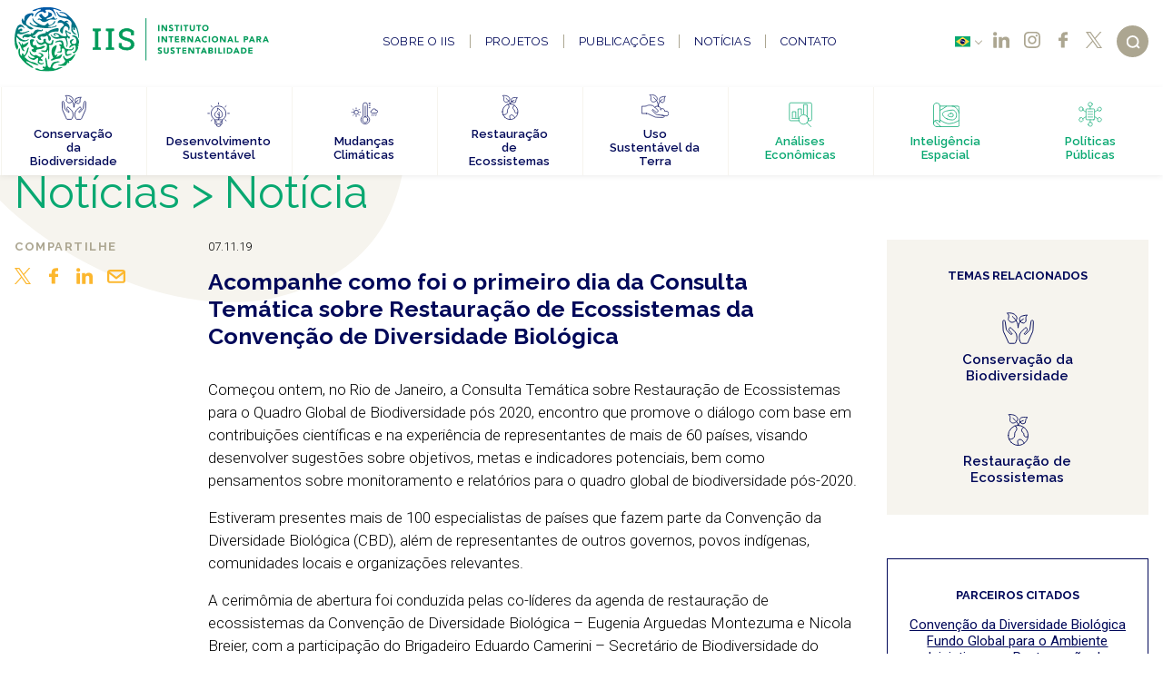

--- FILE ---
content_type: text/html; charset=UTF-8
request_url: https://www.iis-rio.org/noticias/primeiro-dia-consulta-tematica-restauracao-ecossistemas/
body_size: 20584
content:
<!DOCTYPE html>
<html lang="pt-br">
<head>
<meta charset="utf-8">
<meta http-equiv="Content-Type" content="text/html; charset=utf-8" />
<meta name="viewport" content="width=device-width, initial-scale=1.0">
<meta name="HandheldFriendly" content="True" />
<meta name="mobile-web-app-capable" content="yes">
<meta name="viewport" content="width=device-width, initial-scale=1.0, maximum-scale=1.0, user-scalable=no">
<meta http-equiv="X-UA-Compatible" content="ie=edge">
<link href="https://www.iis-rio.org/wp-content/themes/iis/assets/images/logo.png" rel="shortcut icon">
<link rel="apple-touch-icon" sizes="512x512" href="https://www.iis-rio.org/wp-content/themes/iis/assets/images/logo.png">
<link rel="icon" type="image/png" href="https://www.iis-rio.org/wp-content/themes/iis/assets/images/logo.png" />
<meta name='robots' content='index, follow, max-image-preview:large, max-snippet:-1, max-video-preview:-1' />
<link rel="alternate" href="https://www.iis-rio.org/noticias/primeiro-dia-consulta-tematica-restauracao-ecossistemas/" hreflang="pt" />
<link rel="alternate" href="https://www.iis-rio.org/en/news/3304/" hreflang="en" />
<!-- This site is optimized with the Yoast SEO plugin v23.3 - https://yoast.com/wordpress/plugins/seo/ -->
<title>Acompanhe como foi o primeiro dia da Consulta Temática sobre Restauração de Ecossistemas da Convenção de Diversidade Biológica | IIS</title>
<link rel="canonical" href="https://www.iis-rio.org/noticias/primeiro-dia-consulta-tematica-restauracao-ecossistemas/" />
<meta property="og:locale" content="pt_BR" />
<meta property="og:locale:alternate" content="en_US" />
<meta property="og:type" content="article" />
<meta property="og:title" content="Acompanhe como foi o primeiro dia da Consulta Temática sobre Restauração de Ecossistemas da Convenção de Diversidade Biológica | IIS" />
<meta property="og:url" content="https://www.iis-rio.org/noticias/primeiro-dia-consulta-tematica-restauracao-ecossistemas/" />
<meta property="og:site_name" content="IIS" />
<meta property="article:publisher" content="https://www.facebook.com/iisustentabilidade" />
<meta property="article:modified_time" content="2020-01-27T14:52:52+00:00" />
<meta property="og:image" content="https://www.iis-rio.org/wp-content/uploads/2019/09/logo.png" />
<meta property="og:image:width" content="512" />
<meta property="og:image:height" content="512" />
<meta property="og:image:type" content="image/png" />
<meta name="twitter:card" content="summary_large_image" />
<meta name="twitter:site" content="@iis_rio" />
<script type="application/ld+json" class="yoast-schema-graph">{"@context":"https://schema.org","@graph":[{"@type":"WebPage","@id":"https://www.iis-rio.org/noticias/primeiro-dia-consulta-tematica-restauracao-ecossistemas/","url":"https://www.iis-rio.org/noticias/primeiro-dia-consulta-tematica-restauracao-ecossistemas/","name":"Acompanhe como foi o primeiro dia da Consulta Temática sobre Restauração de Ecossistemas da Convenção de Diversidade Biológica | IIS","isPartOf":{"@id":"https://www.iis-rio.org/#website"},"datePublished":"2019-11-07T13:07:33+00:00","dateModified":"2020-01-27T14:52:52+00:00","breadcrumb":{"@id":"https://www.iis-rio.org/noticias/primeiro-dia-consulta-tematica-restauracao-ecossistemas/#breadcrumb"},"inLanguage":"pt-BR","potentialAction":[{"@type":"ReadAction","target":["https://www.iis-rio.org/noticias/primeiro-dia-consulta-tematica-restauracao-ecossistemas/"]}]},{"@type":"BreadcrumbList","@id":"https://www.iis-rio.org/noticias/primeiro-dia-consulta-tematica-restauracao-ecossistemas/#breadcrumb","itemListElement":[{"@type":"ListItem","position":1,"name":"Home","item":"https://www.iis-rio.org/"},{"@type":"ListItem","position":2,"name":"Notícias","item":"https://www.iis-rio.org/noticias/"},{"@type":"ListItem","position":3,"name":"Acompanhe como foi o primeiro dia da Consulta Temática sobre Restauração de Ecossistemas da Convenção de Diversidade Biológica"}]},{"@type":"WebSite","@id":"https://www.iis-rio.org/#website","url":"https://www.iis-rio.org/","name":"IIS","description":"Instituto Internacional para Sustentabilidade","publisher":{"@id":"https://www.iis-rio.org/#organization"},"potentialAction":[{"@type":"SearchAction","target":{"@type":"EntryPoint","urlTemplate":"https://www.iis-rio.org/?s={search_term_string}"},"query-input":"required name=search_term_string"}],"inLanguage":"pt-BR"},{"@type":"Organization","@id":"https://www.iis-rio.org/#organization","name":"IIS Rio","url":"https://www.iis-rio.org/","logo":{"@type":"ImageObject","inLanguage":"pt-BR","@id":"https://www.iis-rio.org/#/schema/logo/image/","url":"https://www.iis-rio.org/wp-content/uploads/2019/09/logo.png","contentUrl":"https://www.iis-rio.org/wp-content/uploads/2019/09/logo.png","width":512,"height":512,"caption":"IIS Rio"},"image":{"@id":"https://www.iis-rio.org/#/schema/logo/image/"},"sameAs":["https://www.facebook.com/iisustentabilidade","https://x.com/iis_rio","https://www.instagram.com/iis.rio/","https://pt.linkedin.com/company/instituto-internacional-para-sustentabilidade"]}]}</script>
<!-- / Yoast SEO plugin. -->
<link rel='dns-prefetch' href='//www.googletagmanager.com' />
<style id='classic-theme-styles-inline-css' type='text/css'>
/*! This file is auto-generated */
.wp-block-button__link{color:#fff;background-color:#32373c;border-radius:9999px;box-shadow:none;text-decoration:none;padding:calc(.667em + 2px) calc(1.333em + 2px);font-size:1.125em}.wp-block-file__button{background:#32373c;color:#fff;text-decoration:none}
</style>
<style id='global-styles-inline-css' type='text/css'>
:root{--wp--preset--aspect-ratio--square: 1;--wp--preset--aspect-ratio--4-3: 4/3;--wp--preset--aspect-ratio--3-4: 3/4;--wp--preset--aspect-ratio--3-2: 3/2;--wp--preset--aspect-ratio--2-3: 2/3;--wp--preset--aspect-ratio--16-9: 16/9;--wp--preset--aspect-ratio--9-16: 9/16;--wp--preset--color--black: #000000;--wp--preset--color--cyan-bluish-gray: #abb8c3;--wp--preset--color--white: #ffffff;--wp--preset--color--pale-pink: #f78da7;--wp--preset--color--vivid-red: #cf2e2e;--wp--preset--color--luminous-vivid-orange: #ff6900;--wp--preset--color--luminous-vivid-amber: #fcb900;--wp--preset--color--light-green-cyan: #7bdcb5;--wp--preset--color--vivid-green-cyan: #00d084;--wp--preset--color--pale-cyan-blue: #8ed1fc;--wp--preset--color--vivid-cyan-blue: #0693e3;--wp--preset--color--vivid-purple: #9b51e0;--wp--preset--gradient--vivid-cyan-blue-to-vivid-purple: linear-gradient(135deg,rgba(6,147,227,1) 0%,rgb(155,81,224) 100%);--wp--preset--gradient--light-green-cyan-to-vivid-green-cyan: linear-gradient(135deg,rgb(122,220,180) 0%,rgb(0,208,130) 100%);--wp--preset--gradient--luminous-vivid-amber-to-luminous-vivid-orange: linear-gradient(135deg,rgba(252,185,0,1) 0%,rgba(255,105,0,1) 100%);--wp--preset--gradient--luminous-vivid-orange-to-vivid-red: linear-gradient(135deg,rgba(255,105,0,1) 0%,rgb(207,46,46) 100%);--wp--preset--gradient--very-light-gray-to-cyan-bluish-gray: linear-gradient(135deg,rgb(238,238,238) 0%,rgb(169,184,195) 100%);--wp--preset--gradient--cool-to-warm-spectrum: linear-gradient(135deg,rgb(74,234,220) 0%,rgb(151,120,209) 20%,rgb(207,42,186) 40%,rgb(238,44,130) 60%,rgb(251,105,98) 80%,rgb(254,248,76) 100%);--wp--preset--gradient--blush-light-purple: linear-gradient(135deg,rgb(255,206,236) 0%,rgb(152,150,240) 100%);--wp--preset--gradient--blush-bordeaux: linear-gradient(135deg,rgb(254,205,165) 0%,rgb(254,45,45) 50%,rgb(107,0,62) 100%);--wp--preset--gradient--luminous-dusk: linear-gradient(135deg,rgb(255,203,112) 0%,rgb(199,81,192) 50%,rgb(65,88,208) 100%);--wp--preset--gradient--pale-ocean: linear-gradient(135deg,rgb(255,245,203) 0%,rgb(182,227,212) 50%,rgb(51,167,181) 100%);--wp--preset--gradient--electric-grass: linear-gradient(135deg,rgb(202,248,128) 0%,rgb(113,206,126) 100%);--wp--preset--gradient--midnight: linear-gradient(135deg,rgb(2,3,129) 0%,rgb(40,116,252) 100%);--wp--preset--font-size--small: 13px;--wp--preset--font-size--medium: 20px;--wp--preset--font-size--large: 36px;--wp--preset--font-size--x-large: 42px;--wp--preset--spacing--20: 0.44rem;--wp--preset--spacing--30: 0.67rem;--wp--preset--spacing--40: 1rem;--wp--preset--spacing--50: 1.5rem;--wp--preset--spacing--60: 2.25rem;--wp--preset--spacing--70: 3.38rem;--wp--preset--spacing--80: 5.06rem;--wp--preset--shadow--natural: 6px 6px 9px rgba(0, 0, 0, 0.2);--wp--preset--shadow--deep: 12px 12px 50px rgba(0, 0, 0, 0.4);--wp--preset--shadow--sharp: 6px 6px 0px rgba(0, 0, 0, 0.2);--wp--preset--shadow--outlined: 6px 6px 0px -3px rgba(255, 255, 255, 1), 6px 6px rgba(0, 0, 0, 1);--wp--preset--shadow--crisp: 6px 6px 0px rgba(0, 0, 0, 1);}:where(.is-layout-flex){gap: 0.5em;}:where(.is-layout-grid){gap: 0.5em;}body .is-layout-flex{display: flex;}.is-layout-flex{flex-wrap: wrap;align-items: center;}.is-layout-flex > :is(*, div){margin: 0;}body .is-layout-grid{display: grid;}.is-layout-grid > :is(*, div){margin: 0;}:where(.wp-block-columns.is-layout-flex){gap: 2em;}:where(.wp-block-columns.is-layout-grid){gap: 2em;}:where(.wp-block-post-template.is-layout-flex){gap: 1.25em;}:where(.wp-block-post-template.is-layout-grid){gap: 1.25em;}.has-black-color{color: var(--wp--preset--color--black) !important;}.has-cyan-bluish-gray-color{color: var(--wp--preset--color--cyan-bluish-gray) !important;}.has-white-color{color: var(--wp--preset--color--white) !important;}.has-pale-pink-color{color: var(--wp--preset--color--pale-pink) !important;}.has-vivid-red-color{color: var(--wp--preset--color--vivid-red) !important;}.has-luminous-vivid-orange-color{color: var(--wp--preset--color--luminous-vivid-orange) !important;}.has-luminous-vivid-amber-color{color: var(--wp--preset--color--luminous-vivid-amber) !important;}.has-light-green-cyan-color{color: var(--wp--preset--color--light-green-cyan) !important;}.has-vivid-green-cyan-color{color: var(--wp--preset--color--vivid-green-cyan) !important;}.has-pale-cyan-blue-color{color: var(--wp--preset--color--pale-cyan-blue) !important;}.has-vivid-cyan-blue-color{color: var(--wp--preset--color--vivid-cyan-blue) !important;}.has-vivid-purple-color{color: var(--wp--preset--color--vivid-purple) !important;}.has-black-background-color{background-color: var(--wp--preset--color--black) !important;}.has-cyan-bluish-gray-background-color{background-color: var(--wp--preset--color--cyan-bluish-gray) !important;}.has-white-background-color{background-color: var(--wp--preset--color--white) !important;}.has-pale-pink-background-color{background-color: var(--wp--preset--color--pale-pink) !important;}.has-vivid-red-background-color{background-color: var(--wp--preset--color--vivid-red) !important;}.has-luminous-vivid-orange-background-color{background-color: var(--wp--preset--color--luminous-vivid-orange) !important;}.has-luminous-vivid-amber-background-color{background-color: var(--wp--preset--color--luminous-vivid-amber) !important;}.has-light-green-cyan-background-color{background-color: var(--wp--preset--color--light-green-cyan) !important;}.has-vivid-green-cyan-background-color{background-color: var(--wp--preset--color--vivid-green-cyan) !important;}.has-pale-cyan-blue-background-color{background-color: var(--wp--preset--color--pale-cyan-blue) !important;}.has-vivid-cyan-blue-background-color{background-color: var(--wp--preset--color--vivid-cyan-blue) !important;}.has-vivid-purple-background-color{background-color: var(--wp--preset--color--vivid-purple) !important;}.has-black-border-color{border-color: var(--wp--preset--color--black) !important;}.has-cyan-bluish-gray-border-color{border-color: var(--wp--preset--color--cyan-bluish-gray) !important;}.has-white-border-color{border-color: var(--wp--preset--color--white) !important;}.has-pale-pink-border-color{border-color: var(--wp--preset--color--pale-pink) !important;}.has-vivid-red-border-color{border-color: var(--wp--preset--color--vivid-red) !important;}.has-luminous-vivid-orange-border-color{border-color: var(--wp--preset--color--luminous-vivid-orange) !important;}.has-luminous-vivid-amber-border-color{border-color: var(--wp--preset--color--luminous-vivid-amber) !important;}.has-light-green-cyan-border-color{border-color: var(--wp--preset--color--light-green-cyan) !important;}.has-vivid-green-cyan-border-color{border-color: var(--wp--preset--color--vivid-green-cyan) !important;}.has-pale-cyan-blue-border-color{border-color: var(--wp--preset--color--pale-cyan-blue) !important;}.has-vivid-cyan-blue-border-color{border-color: var(--wp--preset--color--vivid-cyan-blue) !important;}.has-vivid-purple-border-color{border-color: var(--wp--preset--color--vivid-purple) !important;}.has-vivid-cyan-blue-to-vivid-purple-gradient-background{background: var(--wp--preset--gradient--vivid-cyan-blue-to-vivid-purple) !important;}.has-light-green-cyan-to-vivid-green-cyan-gradient-background{background: var(--wp--preset--gradient--light-green-cyan-to-vivid-green-cyan) !important;}.has-luminous-vivid-amber-to-luminous-vivid-orange-gradient-background{background: var(--wp--preset--gradient--luminous-vivid-amber-to-luminous-vivid-orange) !important;}.has-luminous-vivid-orange-to-vivid-red-gradient-background{background: var(--wp--preset--gradient--luminous-vivid-orange-to-vivid-red) !important;}.has-very-light-gray-to-cyan-bluish-gray-gradient-background{background: var(--wp--preset--gradient--very-light-gray-to-cyan-bluish-gray) !important;}.has-cool-to-warm-spectrum-gradient-background{background: var(--wp--preset--gradient--cool-to-warm-spectrum) !important;}.has-blush-light-purple-gradient-background{background: var(--wp--preset--gradient--blush-light-purple) !important;}.has-blush-bordeaux-gradient-background{background: var(--wp--preset--gradient--blush-bordeaux) !important;}.has-luminous-dusk-gradient-background{background: var(--wp--preset--gradient--luminous-dusk) !important;}.has-pale-ocean-gradient-background{background: var(--wp--preset--gradient--pale-ocean) !important;}.has-electric-grass-gradient-background{background: var(--wp--preset--gradient--electric-grass) !important;}.has-midnight-gradient-background{background: var(--wp--preset--gradient--midnight) !important;}.has-small-font-size{font-size: var(--wp--preset--font-size--small) !important;}.has-medium-font-size{font-size: var(--wp--preset--font-size--medium) !important;}.has-large-font-size{font-size: var(--wp--preset--font-size--large) !important;}.has-x-large-font-size{font-size: var(--wp--preset--font-size--x-large) !important;}
:where(.wp-block-post-template.is-layout-flex){gap: 1.25em;}:where(.wp-block-post-template.is-layout-grid){gap: 1.25em;}
:where(.wp-block-columns.is-layout-flex){gap: 2em;}:where(.wp-block-columns.is-layout-grid){gap: 2em;}
:root :where(.wp-block-pullquote){font-size: 1.5em;line-height: 1.6;}
</style>
<!-- Google tag (gtag.js) snippet added by Site Kit -->
<!-- Google Analytics snippet added by Site Kit -->
<script type="text/javascript" src="https://www.googletagmanager.com/gtag/js?id=GT-T9L448MC" id="google_gtagjs-js" async></script>
<script type="text/javascript" id="google_gtagjs-js-after">
/* <![CDATA[ */
window.dataLayer = window.dataLayer || [];function gtag(){dataLayer.push(arguments);}
gtag("set","linker",{"domains":["www.iis-rio.org"]});
gtag("js", new Date());
gtag("set", "developer_id.dZTNiMT", true);
gtag("config", "GT-T9L448MC");
window._googlesitekit = window._googlesitekit || {}; window._googlesitekit.throttledEvents = []; window._googlesitekit.gtagEvent = (name, data) => { var key = JSON.stringify( { name, data } ); if ( !! window._googlesitekit.throttledEvents[ key ] ) { return; } window._googlesitekit.throttledEvents[ key ] = true; setTimeout( () => { delete window._googlesitekit.throttledEvents[ key ]; }, 5 ); gtag( "event", name, { ...data, event_source: "site-kit" } ); } 
/* ]]> */
</script>
<!-- End Google tag (gtag.js) snippet added by Site Kit -->
<link rel="https://api.w.org/" href="https://www.iis-rio.org/wp-json/" /><link rel="EditURI" type="application/rsd+xml" title="RSD" href="https://www.iis-rio.org/xmlrpc.php?rsd" />
<meta name="generator" content="WordPress 6.6.1" />
<link rel='shortlink' href='https://www.iis-rio.org/?p=3300' />
<link rel="alternate" title="oEmbed (JSON)" type="application/json+oembed" href="https://www.iis-rio.org/wp-json/oembed/1.0/embed?url=https%3A%2F%2Fwww.iis-rio.org%2Fnoticias%2Fprimeiro-dia-consulta-tematica-restauracao-ecossistemas%2F" />
<link rel="alternate" title="oEmbed (XML)" type="text/xml+oembed" href="https://www.iis-rio.org/wp-json/oembed/1.0/embed?url=https%3A%2F%2Fwww.iis-rio.org%2Fnoticias%2Fprimeiro-dia-consulta-tematica-restauracao-ecossistemas%2F&#038;format=xml" />
<meta name="generator" content="Site Kit by Google 1.151.0" /><link rel="icon" href="https://www.iis-rio.org/wp-content/uploads/2024/06/cropped-Logo-IIS-Icone-Colorido-2-32x32.png" sizes="32x32" />
<link rel="icon" href="https://www.iis-rio.org/wp-content/uploads/2024/06/cropped-Logo-IIS-Icone-Colorido-2-192x192.png" sizes="192x192" />
<link rel="apple-touch-icon" href="https://www.iis-rio.org/wp-content/uploads/2024/06/cropped-Logo-IIS-Icone-Colorido-2-180x180.png" />
<meta name="msapplication-TileImage" content="https://www.iis-rio.org/wp-content/uploads/2024/06/cropped-Logo-IIS-Icone-Colorido-2-270x270.png" />
<!-- <link href="https://www.iis-rio.org/wp-content/themes/iis/build/style.css?v=20240705" rel="stylesheet"> -->
<link rel="stylesheet" type="text/css" href="//www.iis-rio.org/wp-content/cache/wpfc-minified/qx6qj9qm/vym9.css" media="all"/>
<link rel="preconnect" href="https://fonts.googleapis.com">
<link rel="preconnect" href="https://fonts.gstatic.com" crossorigin>
<link href="https://fonts.googleapis.com/css?family=Raleway:400,600,700|Roboto:300,400&display=swap" rel="preload" as="style" onload="this.rel='stylesheet'">
<!-- Google Tag Manager -->
<script>(function(w,d,s,l,i){w[l]=w[l]||[];w[l].push({'gtm.start':
new Date().getTime(),event:'gtm.js'});var f=d.getElementsByTagName(s)[0],
j=d.createElement(s),dl=l!='dataLayer'?'&l='+l:'';j.async=true;j.src=
'https://www.googletagmanager.com/gtm.js?id='+i+dl;f.parentNode.insertBefore(j,f);
})(window,document,'script','dataLayer','GTM-52KZVM5H');</script>
<!-- End Google Tag Manager -->
</head>
<body>
<!-- Google Tag Manager (noscript) -->
<noscript><iframe src="https://www.googletagmanager.com/ns.html?id=GTM-52KZVM5H"
height="0" width="0" style="display:none;visibility:hidden"></iframe></noscript>
<!-- End Google Tag Manager (noscript) -->
<!-- Cabeçalho -->
<header id="topo">
<!-- Menu Principal -->
<article class="bg-branco menu-principal">
<div class="container-fluid wrap flex middle-xs between-xs">
<a href="https://www.iis-rio.org/" class="logo">
<img src="https://www.iis-rio.org/wp-content/themes/iis/assets/images/iis-pt.svg" width="679.6px" height="173.3px" style="height: auto;"> 
</a>
<nav>
<ul class="navegacao">
<p>Navegação</p>
<li class="invisible-md"><a href="https://www.iis-rio.org/">Inicio</a></li>
<li><a class="" href="https://www.iis-rio.org/sobre-iis/">Sobre o IIS</a>
<ul class="sub-menu">
<li><a class="" href="https://www.iis-rio.org/sobre-iis/">Sobre o IIS</a></li>
<li><a class="" href="https://www.iis-rio.org/sobre/#colaboradores">Colaboradores</a></li>
<li><a class="" href="https://www.iis-rio.org/sobre/#parceiros">Parceiros</a></li>
</ul>
</li>
<li><a class="" href="https://www.iis-rio.org/projetos/">Projetos</a>
</li>
<li><a class="" href="https://www.iis-rio.org/publicacoes/">Publicações</a>
<ul class="sub-menu">
<li><a class="" href="https://www.iis-rio.org/publicacoes/?tema=&colaborador=&parceiro=&tipo-de-publicacao=blog&termo=">Blog</a></li>
<li><a class="" href="https://www.iis-rio.org/publicacoes/?tema=&colaborador=&parceiro=&tipo-de-publicacao=artigo&termo=">Artigos</a></li>
<li><a class="" href="https://www.iis-rio.org/publicacoes/?tema=&colaborador=&parceiro=&tipo-de-publicacao=livro&termo=">Livros</a></li>
<li><a class="" href="https://www.iis-rio.org/publicacoes/?tema=&colaborador=&parceiro=&tipo-de-publicacao=relatorio&termo=">Relatórios</a></li>
<li><a class="" href="https://www.iis-rio.org/publicacoes/?tema=&colaborador=&parceiro=&tipo-de-publicacao=sumario&termo=">Sumários</a></li>
</ul>
</li>
<li><a class="" href="https://www.iis-rio.org/noticias/">Notícias</a>
<ul class="sub-menu">
<li><a class="" href="https://www.iis-rio.org/noticias/?tipo-de-noticia=clipping">Clipping</a></li>
<li><a class="" href="https://www.iis-rio.org/noticias/?tipo-de-noticia=evento">Evento</a></li>
<li><a class="" href="https://www.iis-rio.org/noticias/?tipo-de-noticia=noticia">Notícia</a></li>
<li><a class="" href="https://www.iis-rio.org/noticias/?tipo-de-noticia=release">Release</a></li>
<li><a class="" href="https://www.iis-rio.org/noticias/?tipo-de-noticia=vaga">Vaga</a></li>
</ul>
</li>
<li><a class="" href="https://www.iis-rio.org/contato/">Contato</a>
</li>
</ul>
<hr>
<ul class="temas">
<p>Temas</p>
<li class="tca"><a href="https://www.iis-rio.org/temas/conservacao-da-biodiversidade/">Conservação da Biodiversidade</a></li>
<li class="tca"><a href="https://www.iis-rio.org/temas/desenvolvimento-sustentavel/">Desenvolvimento Sustentável</a></li>
<li class="tca"><a href="https://www.iis-rio.org/temas/mudancas-climaticas/">Mudanças Climáticas</a></li>
<li class="tca"><a href="https://www.iis-rio.org/temas/restauracao-ecossistemas/">Restauração de Ecossistemas</a></li>
<li class="tca"><a href="https://www.iis-rio.org/temas/uso-sustentavel-da-terra/">Uso Sustentável da Terra</a></li>
<li class="tcv"><a href="https://www.iis-rio.org/temas/analises-economicas/">Análises Econômicas</a></li>
<li class="tcv"><a href="https://www.iis-rio.org/temas/inteligencia-espacial/">Inteligência Espacial</a></li>
<li class="tcv"><a href="https://www.iis-rio.org/temas/politicas-publicas/">Políticas Públicas</a></li>
</ul>
</nav>
<div class="menu-direita flex middle-xs end-xs">
<div class="flex reverse middle-xs between-xs social-lang">
<div class="flex">
<a target="_blank" href="https://www.linkedin.com/company/instituto-internacional-para-sustentabilidade/"><button class="social linkedin"></button></a>
<a target="_blank" href="https://www.instagram.com/iis.rio/"><button class="social instagram"></button></a>
<a target="_blank" href="https://www.facebook.com/iisustentabilidade"><button class="social facebook"></button></a>
<a target="_blank" href="https://x.com/iis_rio"><button class="social x"></button></a>
</div>
<div class="idiomas">
<ul>
<li><a href="https://www.iis-rio.org/noticias/primeiro-dia-consulta-tematica-restauracao-ecossistemas/" alt="Português"><img src="[data-uri]" alt="Português" width="16" height="11" style="width: 16px; height: 11px;" /></a></li>
<li><a href="https://www.iis-rio.org/en/news/3304/" alt="English"><img src="[data-uri]" alt="English" width="16" height="11" style="width: 16px; height: 11px;" /></a></li>
</ul>
</div>
<div class="sites" style="white-space: nowrap;">
</div>
</div>
<button class="btn-busca btn-circular"></button>
<div class="btn-menu">
<span></span>
<span></span>
<span></span>
</div>
</div>
</div>
</article>
<!-- Menu de Busca -->
<article class="bg-ocre menu-busca">
<div class="container-fluid wrap tc">
<button class="btn-fechar mb1"></button>
<form action="https://www.iis-rio.org/">
<div class="row tl mb1">
<div class="col-xs-12 relative">
<input type="text" class="busca" name="s" placeholder="Buscar conteúdo">
<button class="btn-busca"></button>
</div>
</div>
<div class="row tl">
<div class="col-xs-12">
<label class="radio mr1 mb05 tcb inline-block">
<input type="checkbox" name="post_type[]" value="projeto">
<span>Projetos</span>
</label>
<label class="radio mr1 mb05 tcb inline-block">
<input type="checkbox" name="post_type[]" value="publicacao">
<span>Publicações</span>
</label>
<label class="radio mb05 tcb inline-block">
<input type="checkbox" name="post_type[]" value="noticia">
<span>Notícias</span>
</label>
<label class="radio mb05 tcb inline-block">
<input type="checkbox" name="post_type[]" value="mapas-e-dados">
<span>Mapas e Dados</span>
</label>
</div>
</div>
</form>
</div>
</article>
<!-- Menu de temas -->
<article class="bg-branco menu-temas">
<!-- Lista de temas -->
<ul>
<li>
<a href="https://www.iis-rio.org/temas/conservacao-da-biodiversidade/" class='tca' data-tema='24'>
<div class="forma-fluida">
<svg class="scene" width="100%" height="100%" preserveAspectRatio="none" viewBox="0 0 1440 800">
<path d="M 1066,436 C 1051,543.8 973.2,656.2 873.6,700.1 756.6,751.7 600.9,725 492.4,657.4 431.5,619.5 387.5,546.9 376.7,476 360.3,368.3 377.9,229.2 462.5,160.5 589.5,57.34 815.4,42.24 952.4,131.7 1044,190.8 1081,328.8 1066,436 Z" pathdata:id="M 1041,450.4 C 1023,547.7 992.8,667.7 905.7,714.5 793.1,775 639,728.7 524.5,671.8 453.3,636.4 382.2,575.4 360.2,499 329.7,393 344.6,249.2 426,174.9 568.6,44.66 851.1,-8.71 1002,111.8 1091,182.7 1061,338.6 1041,450.4 Z;M 1066,436 C 1051,543.8 976.5,664.5 873.6,700.1 761,739.1 636.4,655.8 529.5,603.1 441.6,559.8 325.8,520.1 293.8,427.5 263.1,338.4 294.5,213.4 368.2,154.8 520.7,33.48 790.1,23.76 952.4,131.7 1043,191.7 1081,328.8 1066,436 Z;M 1066,436 C 1053,531.1 930.7,580.1 842.2,617.2 734,662.7 598.4,707.8 492.4,657.4 427.6,626.6 387.5,546.9 376.7,476 360.3,368.3 376.9,227.9 462.5,160.5 567.6,77.69 749.9,37.5 863.8,148.8 947.6,230.7 1082,320.1 1066,436 Z"/>
</svg>
</div>
<span class="icone"><svg xmlns="http://www.w3.org/2000/svg" viewBox="0 0 28 28">
<path d="M5.6,25.4,2.1,17.8a6.9,6.9,0,0,1-.5-2.4L1.4,9.1c0-.8.1-1.5.9-1.5s1,.7,1.1,1.5l.8,5.8A2.5,2.5,0,0,0,5,16.6l3.1,3.1h.4a.7.7,0,0,0,.7-.7.5.5,0,0,0-.2-.4L7.3,17c-1.2-1-.7-1.9-.7-1.9l.3-.7c.8-1.1,1.7,0,1.7,0l3,3a6.3,6.3,0,0,1,1.8,4.5v.9a4.9,4.9,0,0,1-.4,2.1l-.5,1.2a.6.6,0,0,0-.1.4,1.1,1.1,0,0,1-1.1.9H7a1,1,0,0,1-.8-.5Z"></path>
<path d="M23.3,25.4l3.4-7.6a6.9,6.9,0,0,0,.5-2.4l.3-6.3c0-.8-.2-1.5-1-1.5s-1,.7-1.1,1.5l-.8,5.8a2.5,2.5,0,0,1-.8,1.7l-3.1,3.1h-.4a.7.7,0,0,1-.6-.7c0-.2,0-.3.2-.4L21.6,17c1.1-1,.6-1.9.6-1.9l-.3-.7c-.8-1.1-1.7,0-1.7,0l-3,3a6.3,6.3,0,0,0-1.8,4.5v.9a7.1,7.1,0,0,0,.4,2.1l.5,1.2c.1.1.1.3.2.4a1,1,0,0,0,1,.9h4.3a.9.9,0,0,0,.8-.5Z"></path>
<path d="M11.7,8.5S9,10.6,7.1,8.4s-1-1.2-.7-3.8c.2-.8.1-1.8-1.4-3.2,0,0,4.8-.6,7.1,1.8s1,4,.2,4.8Z"></path>
<path d="M14.4,13.9c.1-4.1-1.9-7-4.8-9.5"></path>
<path d="M18.9,6.5a8.3,8.3,0,0,0-4.5,7.3"></path>
<path d="M16.2,8.5a3,3,0,0,0,3,1.5s2.3-.4,1.9-3.2,1.2-3.6,1.2-3.6a13,13,0,0,0-3.8.6c-2.8.6-2.9,2-2.8,3A4.8,4.8,0,0,0,16.2,8.5Z"></path>
</svg></span>
<span>Conservação da Biodiversidade</span>
</a>
</li>
<li>
<a href="https://www.iis-rio.org/temas/desenvolvimento-sustentavel/" class='tca' data-tema='20'>
<div class="forma-fluida">
<svg class="scene" width="100%" height="100%" preserveAspectRatio="none" viewBox="0 0 1440 800">
<path d="M 1066,436 C 1051,543.8 973.2,656.2 873.6,700.1 756.6,751.7 600.9,725 492.4,657.4 431.5,619.5 387.5,546.9 376.7,476 360.3,368.3 377.9,229.2 462.5,160.5 589.5,57.34 815.4,42.24 952.4,131.7 1044,190.8 1081,328.8 1066,436 Z" pathdata:id="M 1041,450.4 C 1023,547.7 992.8,667.7 905.7,714.5 793.1,775 639,728.7 524.5,671.8 453.3,636.4 382.2,575.4 360.2,499 329.7,393 344.6,249.2 426,174.9 568.6,44.66 851.1,-8.71 1002,111.8 1091,182.7 1061,338.6 1041,450.4 Z;M 1066,436 C 1051,543.8 976.5,664.5 873.6,700.1 761,739.1 636.4,655.8 529.5,603.1 441.6,559.8 325.8,520.1 293.8,427.5 263.1,338.4 294.5,213.4 368.2,154.8 520.7,33.48 790.1,23.76 952.4,131.7 1043,191.7 1081,328.8 1066,436 Z;M 1066,436 C 1053,531.1 930.7,580.1 842.2,617.2 734,662.7 598.4,707.8 492.4,657.4 427.6,626.6 387.5,546.9 376.7,476 360.3,368.3 376.9,227.9 462.5,160.5 567.6,77.69 749.9,37.5 863.8,148.8 947.6,230.7 1082,320.1 1066,436 Z"/>
</svg>
</div>
<span class="icone"><svg xmlns="http://www.w3.org/2000/svg" viewBox="0 0 27 30">
<path d="M13,1.3V3.1"></path>
<path d="M25.7,13.8H23.9"></path>
<path d="M2.2,13.8H.4"></path>
<path d="M22,5,20.7,6.2"></path>
<path d="M5.4,21.4,4.1,22.6"></path>
<path d="M22,22.6l-1.3-1.2"></path>
<path d="M5.4,6.2,4.1,5"></path>
<path d="M9.9,23.9a1.3,1.3,0,1,1,0-2.6h6.3a1.3,1.3,0,1,1,0,2.6"></path>
<path d="M16.2,23.9a1.2,1.2,0,0,1,1.3,1.2,1.3,1.3,0,0,1-1.3,1.3H9.9a1.3,1.3,0,0,1-1.3-1.3,1.2,1.2,0,0,1,1.3-1.2h1.3"></path>
<path d="M16,26.5a2.9,2.9,0,0,1-5.8,0"></path>
<path d="M12.9,19.1S8.6,19,8.4,15.5c-.1-1.2.1-2,2.4-4,.8-.6,1.6-1.6,1.1-4,0,0,5.3,3.2,5.6,7.1s-2.1,4.4-3.6,4.5Z"></path>
<path d="M13.6,12.3c.4,1.8.3,7.9-.7,9"></path>
<path d="M11.9,14.4a2.9,2.9,0,0,1,1.9,1.7"></path>
<path d="M17.2,21.5a8.5,8.5,0,0,0,4.5-7.6A8.7,8.7,0,1,0,9,21.6"></path>
<path d="M16.2,23.9H14.7"></path>
</svg></span>
<span>Desenvolvimento Sustentável</span>
</a>
</li>
<li>
<a href="https://www.iis-rio.org/temas/mudancas-climaticas/" class='tca' data-tema='32'>
<div class="forma-fluida">
<svg class="scene" width="100%" height="100%" preserveAspectRatio="none" viewBox="0 0 1440 800">
<path d="M 1066,436 C 1051,543.8 973.2,656.2 873.6,700.1 756.6,751.7 600.9,725 492.4,657.4 431.5,619.5 387.5,546.9 376.7,476 360.3,368.3 377.9,229.2 462.5,160.5 589.5,57.34 815.4,42.24 952.4,131.7 1044,190.8 1081,328.8 1066,436 Z" pathdata:id="M 1041,450.4 C 1023,547.7 992.8,667.7 905.7,714.5 793.1,775 639,728.7 524.5,671.8 453.3,636.4 382.2,575.4 360.2,499 329.7,393 344.6,249.2 426,174.9 568.6,44.66 851.1,-8.71 1002,111.8 1091,182.7 1061,338.6 1041,450.4 Z;M 1066,436 C 1051,543.8 976.5,664.5 873.6,700.1 761,739.1 636.4,655.8 529.5,603.1 441.6,559.8 325.8,520.1 293.8,427.5 263.1,338.4 294.5,213.4 368.2,154.8 520.7,33.48 790.1,23.76 952.4,131.7 1043,191.7 1081,328.8 1066,436 Z;M 1066,436 C 1053,531.1 930.7,580.1 842.2,617.2 734,662.7 598.4,707.8 492.4,657.4 427.6,626.6 387.5,546.9 376.7,476 360.3,368.3 376.9,227.9 462.5,160.5 567.6,77.69 749.9,37.5 863.8,148.8 947.6,230.7 1082,320.1 1066,436 Z"/>
</svg>
</div>
<span class="icone"><svg xmlns="http://www.w3.org/2000/svg" viewBox="0 0 34 29">
<path d="M21.2,23a3.2,3.2,0,1,1-6.3,0,3.2,3.2,0,1,1,6.3,0Z"></path>
<path d="M18.1,5.7V19.8"></path>
<path d="M22.9,2.3h1.2"></path>
<path d="M22.9,2.3h1.2"></path>
<path d="M22.9,5h1.2"></path>
<path d="M22.9,7.7h1.2"></path>
<path d="M6.8,17.9V19"></path>
<path d="M6.8,9.1V8"></path>
<path d="M3.7,10.4l-.8-.8"></path>
<path d="M2.4,13.5H1.3"></path>
<path d="M3.7,16.6l-.8.8"></path>
<path d="M10,16.6l.7.8"></path>
<path d="M11.2,13.5h1.1"></path>
<path d="M10,10.4l.7-.8"></path>
<path d="M4.1,13.5a2.8,2.8,0,0,0,2.7,2.8,2.9,2.9,0,0,0,2.8-2.8,2.8,2.8,0,0,0-2.8-2.7A2.7,2.7,0,0,0,4.1,13.5Z"></path>
<path d="M20.8,18.3A5.3,5.3,0,0,1,23.6,23a5.5,5.5,0,1,1-11,0,5.3,5.3,0,0,1,2.8-4.7h0V4a2.7,2.7,0,1,1,5.4,0V18.3Z"></path>
<path d="M26.9,16.4l-.4,1.2"></path>
<path d="M29.4,16.4l-.5,1.2"></path>
<path d="M31.8,16.4l-.4,1.2"></path>
<path d="M31.3,10.7h.3a1.9,1.9,0,0,1,1.9,1.9,2,2,0,0,1-1.9,1.9h-5A1.7,1.7,0,0,1,25,12.8a1.6,1.6,0,0,1,1.6-1.6h.1a2.3,2.3,0,0,1,2.4-2.1,2.2,2.2,0,0,1,2.2,1.6h0"></path>
</svg></span>
<span>Mudanças Climáticas</span>
</a>
</li>
<li>
<a href="https://www.iis-rio.org/temas/restauracao-ecossistemas/" class='tca' data-tema='28'>
<div class="forma-fluida">
<svg class="scene" width="100%" height="100%" preserveAspectRatio="none" viewBox="0 0 1440 800">
<path d="M 1066,436 C 1051,543.8 973.2,656.2 873.6,700.1 756.6,751.7 600.9,725 492.4,657.4 431.5,619.5 387.5,546.9 376.7,476 360.3,368.3 377.9,229.2 462.5,160.5 589.5,57.34 815.4,42.24 952.4,131.7 1044,190.8 1081,328.8 1066,436 Z" pathdata:id="M 1041,450.4 C 1023,547.7 992.8,667.7 905.7,714.5 793.1,775 639,728.7 524.5,671.8 453.3,636.4 382.2,575.4 360.2,499 329.7,393 344.6,249.2 426,174.9 568.6,44.66 851.1,-8.71 1002,111.8 1091,182.7 1061,338.6 1041,450.4 Z;M 1066,436 C 1051,543.8 976.5,664.5 873.6,700.1 761,739.1 636.4,655.8 529.5,603.1 441.6,559.8 325.8,520.1 293.8,427.5 263.1,338.4 294.5,213.4 368.2,154.8 520.7,33.48 790.1,23.76 952.4,131.7 1043,191.7 1081,328.8 1066,436 Z;M 1066,436 C 1053,531.1 930.7,580.1 842.2,617.2 734,662.7 598.4,707.8 492.4,657.4 427.6,626.6 387.5,546.9 376.7,476 360.3,368.3 376.9,227.9 462.5,160.5 567.6,77.69 749.9,37.5 863.8,148.8 947.6,230.7 1082,320.1 1066,436 Z"/>
</svg>
</div>
<span class="icone"><svg xmlns="http://www.w3.org/2000/svg" viewBox="0 0 20 30">
<path d="M4.1,27h.2"></path>
<path d="M7.7,11.7a3,3,0,0,1,1,4.4c-.7,1-1.6,1.4-1.4,4.1S5,23.8,3.7,23.9a9.4,9.4,0,0,1-1.7,0"></path>
<path d="M15.5,13.1s-2.7,1.4-1.6,3.6,1.6.5,1.8,3a2.2,2.2,0,0,0,1.2,2,2.5,2.5,0,0,0,2.5-.2"></path>
<path d="M15.9,27.5s-1.3-3.2-3.3-3.3-2.5.8-2.6,2a14.3,14.3,0,0,0,.4,2.2,1.5,1.5,0,0,1-.1,1"></path>
<path d="M1.4,20.4a9.1,9.1,0,1,0,14.4-7.3,9.2,9.2,0,0,0-5.4-1.8A9,9,0,0,0,1.4,20.4Z"></path>
<path d="M8.4,8.3s-2.6,2.1-4.7-.1c-.6-.6-.9-1.2-.6-3.6.2-.9.1-1.9-1.4-3.2,0,0,4.8-.6,7.1,1.7S9.9,7,9,7.8Z"></path>
<path d="M10.5,11.3c-.4-3.1-2.3-4.4-4.7-6.5"></path>
<path d="M15.2,6.9a5.6,5.6,0,0,0-4.6,4.4"></path>
<path d="M12.2,8a3,3,0,0,0,2.7,1.9,2.5,2.5,0,0,0,2.4-2.7C17.5,4.4,19.1,4,19.1,4a15,15,0,0,0-3.9-.2C12.4,4,12,5.3,11.9,6.3A5.1,5.1,0,0,0,12.2,8Z"></path>
</svg></span>
<span>Restauração de Ecossistemas</span>
</a>
</li>
<li>
<a href="https://www.iis-rio.org/temas/uso-sustentavel-da-terra/" class='tca' data-tema='36'>
<div class="forma-fluida">
<svg class="scene" width="100%" height="100%" preserveAspectRatio="none" viewBox="0 0 1440 800">
<path d="M 1066,436 C 1051,543.8 973.2,656.2 873.6,700.1 756.6,751.7 600.9,725 492.4,657.4 431.5,619.5 387.5,546.9 376.7,476 360.3,368.3 377.9,229.2 462.5,160.5 589.5,57.34 815.4,42.24 952.4,131.7 1044,190.8 1081,328.8 1066,436 Z" pathdata:id="M 1041,450.4 C 1023,547.7 992.8,667.7 905.7,714.5 793.1,775 639,728.7 524.5,671.8 453.3,636.4 382.2,575.4 360.2,499 329.7,393 344.6,249.2 426,174.9 568.6,44.66 851.1,-8.71 1002,111.8 1091,182.7 1061,338.6 1041,450.4 Z;M 1066,436 C 1051,543.8 976.5,664.5 873.6,700.1 761,739.1 636.4,655.8 529.5,603.1 441.6,559.8 325.8,520.1 293.8,427.5 263.1,338.4 294.5,213.4 368.2,154.8 520.7,33.48 790.1,23.76 952.4,131.7 1043,191.7 1081,328.8 1066,436 Z;M 1066,436 C 1053,531.1 930.7,580.1 842.2,617.2 734,662.7 598.4,707.8 492.4,657.4 427.6,626.6 387.5,546.9 376.7,476 360.3,368.3 376.9,227.9 462.5,160.5 567.6,77.69 749.9,37.5 863.8,148.8 947.6,230.7 1082,320.1 1066,436 Z"/>
</svg>
</div>
<span class="icone"><svg xmlns="http://www.w3.org/2000/svg" viewBox="0 0 33 28">
<path d="M5.9,22.6H.4V14.1H2.7a15.3,15.3,0,0,0,3-.3l1.4-.6a7,7,0,0,1,2.5-.5h1.1a6.7,6.7,0,0,1,5.2,2.2l3.7,3.7a1.2,1.2,0,0,1,0,2l-.9.4s-1.1.6-2.2-.8l-2-2.1a.8.8,0,0,0-.6-.2.8.8,0,0,0-.8.8.5.5,0,0,0,.2.4L16.9,23a3,3,0,0,0,2.1.9l6.8,1c1,.1,1.8.7,1.8,1.3s-.8,1.2-1.8,1.2l-7.4-.3a5.9,5.9,0,0,1-2.9-.7l-7-3.2A5,5,0,0,0,5.9,22.6Z"></path>
<path d="M23.4,18.4A4.4,4.4,0,0,0,19.1,14a4.2,4.2,0,0,0-2.9,1.1"></path>
<path d="M17.3,8.1s-3,2.2-5.2-.1c-.7-.8-1-1.4-.6-4.1.1-.9.1-2-1.6-3.4,0,0,5.3-.7,7.8,1.9s1.2,4.2.3,5.1Z"></path>
<path d="M20.3,14c.1-4.4-2.1-7.6-5.4-10.4"></path>
<path d="M25.3,5.9a9.3,9.3,0,0,0-5,8"></path>
<path d="M22.3,8a3.3,3.3,0,0,0,3.3,1.6s2.5-.4,2.1-3.4,1.4-3.8,1.4-3.8a16.3,16.3,0,0,0-4.3.6c-3,.7-3.2,2.2-3.1,3.2A3.9,3.9,0,0,0,22.3,8Z"></path>
<path d="M23.3,17.3a3.6,3.6,0,0,1,3.2-.2,3.3,3.3,0,0,1,1.8,3.1,3.1,3.1,0,0,1,1.3-.3,2.8,2.8,0,1,1,0,5.5L25,24.8"></path>
</svg></span>
<span>Uso Sustentável da Terra</span>
</a>
</li>
<li>
<a href="https://www.iis-rio.org/temas/analises-economicas/" class='tcv' data-tema='44'>
<div class="forma-fluida">
<svg class="scene" width="100%" height="100%" preserveAspectRatio="none" viewBox="0 0 1440 800">
<path d="M 1066,436 C 1051,543.8 973.2,656.2 873.6,700.1 756.6,751.7 600.9,725 492.4,657.4 431.5,619.5 387.5,546.9 376.7,476 360.3,368.3 377.9,229.2 462.5,160.5 589.5,57.34 815.4,42.24 952.4,131.7 1044,190.8 1081,328.8 1066,436 Z" pathdata:id="M 1041,450.4 C 1023,547.7 992.8,667.7 905.7,714.5 793.1,775 639,728.7 524.5,671.8 453.3,636.4 382.2,575.4 360.2,499 329.7,393 344.6,249.2 426,174.9 568.6,44.66 851.1,-8.71 1002,111.8 1091,182.7 1061,338.6 1041,450.4 Z;M 1066,436 C 1051,543.8 976.5,664.5 873.6,700.1 761,739.1 636.4,655.8 529.5,603.1 441.6,559.8 325.8,520.1 293.8,427.5 263.1,338.4 294.5,213.4 368.2,154.8 520.7,33.48 790.1,23.76 952.4,131.7 1043,191.7 1081,328.8 1066,436 Z;M 1066,436 C 1053,531.1 930.7,580.1 842.2,617.2 734,662.7 598.4,707.8 492.4,657.4 427.6,626.6 387.5,546.9 376.7,476 360.3,368.3 376.9,227.9 462.5,160.5 567.6,77.69 749.9,37.5 863.8,148.8 947.6,230.7 1082,320.1 1066,436 Z"/>
</svg>
</div>
<span class="icone"><svg xmlns="http://www.w3.org/2000/svg" viewBox="0 0 28 29">
<path d="M22.9,20.3a5.4,5.4,0,1,1-5.3-5.4A5.4,5.4,0,0,1,22.9,20.3Z"></path>
<path d="M21.4,24.1l4.5,4.5"></path>
<path d="M12.4,21.7H2.8a1.4,1.4,0,0,1-1.4-1.4V2.8A1.5,1.5,0,0,1,2.8,1.3H25.3a1.5,1.5,0,0,1,1.5,1.5V20.3a1.5,1.5,0,0,1-1.5,1.4H22.7"></path>
<polyline points="4.8 17.9 4.8 11.4 8.6 11.4 8.6 17.9"></polyline>
<polyline points="11.2 17.9 11.2 8.3 15.1 8.3 15.1 14.2"></polyline>
<polyline points="17.7 14.1 17.7 8.2 17.7 3.2 21.6 3.2 21.6 17.2"></polyline>
<path d="M22.8,19h1.1"></path>
<path d="M4.3,19h8.1"></path>
</svg></span>
<span>Análises Econômicas</span>
</a>
</li>
<li>
<a href="https://www.iis-rio.org/temas/inteligencia-espacial/" class='tcv' data-tema='48'>
<div class="forma-fluida">
<svg class="scene" width="100%" height="100%" preserveAspectRatio="none" viewBox="0 0 1440 800">
<path d="M 1066,436 C 1051,543.8 973.2,656.2 873.6,700.1 756.6,751.7 600.9,725 492.4,657.4 431.5,619.5 387.5,546.9 376.7,476 360.3,368.3 377.9,229.2 462.5,160.5 589.5,57.34 815.4,42.24 952.4,131.7 1044,190.8 1081,328.8 1066,436 Z" pathdata:id="M 1041,450.4 C 1023,547.7 992.8,667.7 905.7,714.5 793.1,775 639,728.7 524.5,671.8 453.3,636.4 382.2,575.4 360.2,499 329.7,393 344.6,249.2 426,174.9 568.6,44.66 851.1,-8.71 1002,111.8 1091,182.7 1061,338.6 1041,450.4 Z;M 1066,436 C 1051,543.8 976.5,664.5 873.6,700.1 761,739.1 636.4,655.8 529.5,603.1 441.6,559.8 325.8,520.1 293.8,427.5 263.1,338.4 294.5,213.4 368.2,154.8 520.7,33.48 790.1,23.76 952.4,131.7 1043,191.7 1081,328.8 1066,436 Z;M 1066,436 C 1053,531.1 930.7,580.1 842.2,617.2 734,662.7 598.4,707.8 492.4,657.4 427.6,626.6 387.5,546.9 376.7,476 360.3,368.3 376.9,227.9 462.5,160.5 567.6,77.69 749.9,37.5 863.8,148.8 947.6,230.7 1082,320.1 1066,436 Z"/>
</svg>
</div>
<span class="icone"><svg xmlns="http://www.w3.org/2000/svg" viewBox="0 0 29 27">
<path d="M4.8,26.5a3.3,3.3,0,0,1-3.3-4.2A3.2,3.2,0,0,1,4,19.8a3.4,3.4,0,0,1,4,2.3h.2V4.9A3.4,3.4,0,0,0,5.1,1.4,3.4,3.4,0,0,0,1.4,4.7V23.1"></path>
<path d="M4.8,26.5H27.1a1.6,1.6,0,0,0,1.6-1.6V6.3a1.6,1.6,0,0,0-1.6-1.6H8.2"></path>
<path d="M28.7,19.4a3.7,3.7,0,0,1-1.3,1.2A21,21,0,0,1,18,23.4c-2.2,0-6.4-1.4-9.7-4.1"></path>
<path d="M21.3,4.7A5.8,5.8,0,0,1,24.8,6a11.6,11.6,0,0,1,2.1,2.5,14.1,14.1,0,0,1,1.8,3.7"></path>
<path d="M8.3,9.2A49,49,0,0,0,15.1,5"></path>
<path d="M9.2,26.5a21.5,21.5,0,0,1-5.1-4.9,5,5,0,0,1-.8-1.4"></path>
<path d="M15.6,18.2a12.8,12.8,0,0,0,5.9,1.2s3.8-.4,4.3-4.1S23.9,9,22,8.9A23.2,23.2,0,0,0,14.9,10S8.5,11.2,12,15.6A10.2,10.2,0,0,0,15.6,18.2Z"></path>
<path d="M19.8,12.4c.8,0,2.3-.6,2.6,1.8s-2.5,1.9-2.5,1.9-3.1-.4-3.2-1.3S18.2,12.6,19.8,12.4Z"></path>
</svg>	</span>
<span>Inteligência Espacial</span>
</a>
</li>
<li>
<a href="https://www.iis-rio.org/temas/politicas-publicas/" class='tcv' data-tema='40'>
<div class="forma-fluida">
<svg class="scene" width="100%" height="100%" preserveAspectRatio="none" viewBox="0 0 1440 800">
<path d="M 1066,436 C 1051,543.8 973.2,656.2 873.6,700.1 756.6,751.7 600.9,725 492.4,657.4 431.5,619.5 387.5,546.9 376.7,476 360.3,368.3 377.9,229.2 462.5,160.5 589.5,57.34 815.4,42.24 952.4,131.7 1044,190.8 1081,328.8 1066,436 Z" pathdata:id="M 1041,450.4 C 1023,547.7 992.8,667.7 905.7,714.5 793.1,775 639,728.7 524.5,671.8 453.3,636.4 382.2,575.4 360.2,499 329.7,393 344.6,249.2 426,174.9 568.6,44.66 851.1,-8.71 1002,111.8 1091,182.7 1061,338.6 1041,450.4 Z;M 1066,436 C 1051,543.8 976.5,664.5 873.6,700.1 761,739.1 636.4,655.8 529.5,603.1 441.6,559.8 325.8,520.1 293.8,427.5 263.1,338.4 294.5,213.4 368.2,154.8 520.7,33.48 790.1,23.76 952.4,131.7 1043,191.7 1081,328.8 1066,436 Z;M 1066,436 C 1053,531.1 930.7,580.1 842.2,617.2 734,662.7 598.4,707.8 492.4,657.4 427.6,626.6 387.5,546.9 376.7,476 360.3,368.3 376.9,227.9 462.5,160.5 567.6,77.69 749.9,37.5 863.8,148.8 947.6,230.7 1082,320.1 1066,436 Z"/>
</svg>
</div>
<span class="icone"><svg xmlns="http://www.w3.org/2000/svg" viewBox="0 0 29 32">
<path d="M18.9,22.7H10a.9.9,0,0,1-.9-.9V10a.9.9,0,0,1,.9-.9h8.9a.9.9,0,0,1,.9.9V21.8A.9.9,0,0,1,18.9,22.7Z"></path>
<path d="M11.5,12.5h5.9"></path>
<path d="M11.6,15.9h5.8"></path>
<path d="M11.6,19.3h5.8"></path>
<path d="M8.8,12.7,5.1,10.5"></path>
<path d="M8.8,19.1,5.1,21.4"></path>
<path d="M20.1,19.1l3.7,2.3"></path>
<path d="M20.1,12.7l3.7-2.2"></path>
<path d="M14.4,9.1V5.5"></path>
<path d="M17,2.9a2.6,2.6,0,1,1-5.1,0,2.6,2.6,0,0,1,5.1,0Z"></path>
<path d="M1.7,20.4a2.4,2.4,0,0,1,3.4,1,2.5,2.5,0,0,1-.9,3.4,2.6,2.6,0,0,1-3.5-.9A2.5,2.5,0,0,1,1.7,20.4Z"></path>
<path d="M14.4,22.7v3.6"></path>
<path d="M11.9,28.9a2.6,2.6,0,1,1,5.1,0,2.6,2.6,0,0,1-5.1,0Z"></path>
<path d="M24.7,24.8a2.5,2.5,0,0,1-.9-3.4,2.4,2.4,0,0,1,3.4-1,2.5,2.5,0,0,1,1,3.5A2.6,2.6,0,0,1,24.7,24.8Z"></path>
<path d="M27.2,11.4a2.5,2.5,0,0,1-3.4-.9,2.6,2.6,0,0,1,4.4-2.6A2.5,2.5,0,0,1,27.2,11.4Z"></path>
<path d="M5.5,9.2a2.5,2.5,0,0,1-2.6,2.5A2.5,2.5,0,0,1,.4,9.2,2.6,2.6,0,0,1,2.9,6.6,2.6,2.6,0,0,1,5.5,9.2Z"></path>
</svg></span>
<span>Políticas Públicas</span>
</a>
</li>
</ul>
<!-- Preview dos temas -->
<section class="preview-tema" data-tema='24'>
<div class="container-fluid wrap">
<div class="row">
<div class="col-xs-5 tca">
<div class="t5 lh1-25 ff2 mb1 flex middle-xs">
<span class="icone flex center-xs middle-xs"><svg xmlns="http://www.w3.org/2000/svg" viewBox="0 0 28 28">
<path d="M5.6,25.4,2.1,17.8a6.9,6.9,0,0,1-.5-2.4L1.4,9.1c0-.8.1-1.5.9-1.5s1,.7,1.1,1.5l.8,5.8A2.5,2.5,0,0,0,5,16.6l3.1,3.1h.4a.7.7,0,0,0,.7-.7.5.5,0,0,0-.2-.4L7.3,17c-1.2-1-.7-1.9-.7-1.9l.3-.7c.8-1.1,1.7,0,1.7,0l3,3a6.3,6.3,0,0,1,1.8,4.5v.9a4.9,4.9,0,0,1-.4,2.1l-.5,1.2a.6.6,0,0,0-.1.4,1.1,1.1,0,0,1-1.1.9H7a1,1,0,0,1-.8-.5Z"></path>
<path d="M23.3,25.4l3.4-7.6a6.9,6.9,0,0,0,.5-2.4l.3-6.3c0-.8-.2-1.5-1-1.5s-1,.7-1.1,1.5l-.8,5.8a2.5,2.5,0,0,1-.8,1.7l-3.1,3.1h-.4a.7.7,0,0,1-.6-.7c0-.2,0-.3.2-.4L21.6,17c1.1-1,.6-1.9.6-1.9l-.3-.7c-.8-1.1-1.7,0-1.7,0l-3,3a6.3,6.3,0,0,0-1.8,4.5v.9a7.1,7.1,0,0,0,.4,2.1l.5,1.2c.1.1.1.3.2.4a1,1,0,0,0,1,.9h4.3a.9.9,0,0,0,.8-.5Z"></path>
<path d="M11.7,8.5S9,10.6,7.1,8.4s-1-1.2-.7-3.8c.2-.8.1-1.8-1.4-3.2,0,0,4.8-.6,7.1,1.8s1,4,.2,4.8Z"></path>
<path d="M14.4,13.9c.1-4.1-1.9-7-4.8-9.5"></path>
<path d="M18.9,6.5a8.3,8.3,0,0,0-4.5,7.3"></path>
<path d="M16.2,8.5a3,3,0,0,0,3,1.5s2.3-.4,1.9-3.2,1.2-3.6,1.2-3.6a13,13,0,0,0-3.8.6c-2.8.6-2.9,2-2.8,3A4.8,4.8,0,0,0,16.2,8.5Z"></path>
</svg></span>
<h2 class="w400">Conservação da Biodiversidade</h2>
</div>
<div class="t3 tcp w100 lh1-50">
<p>Atuamos com o objetivo de contribuir com a conservação da biodiversidade nos aspectos ambientais, sociais e econômicos.</p>
</div>
</div>
<div class="col-xs-3 col-xs-offset-1">
<article class="modulo publicacao padrao">
<a href="https://www.iis-rio.org/publicacoes/guia-sobre-a-aplicacao-de-solucoes-baseadas-na-natureza-nbs-na-gestao-de-riscos-de-desastres-ambientais/" class="modulo-imagem">
<picture>
<source media="(min-width: 800px)" srcset="https://www.iis-rio.org/wp-content/uploads/2025/11/capahandbook-300x250.jpg">
<source media="(max-width: 799px)" srcset="https://www.iis-rio.org/wp-content/uploads/2025/11/capahandbook-300x250.jpg">
<img src="https://www.iis-rio.org/wp-content/uploads/2025/11/capahandbook-300x250.jpg" width="300" height="250" loading="lazy">
</picture>
</a>
<a href="https://www.iis-rio.org/publicacoes/guia-sobre-a-aplicacao-de-solucoes-baseadas-na-natureza-nbs-na-gestao-de-riscos-de-desastres-ambientais/" class="modulo-conteudo">
<h3>Guia sobre a aplicação de Soluções baseadas na Natureza (NbS) na gestão de riscos de desastres ambientais</h3>
</a>
<div class="modulo-tags">
<a href="https://www.iis-rio.org/publicacoes/"><button class="categoria">Publicações</button></a>
<a href="https://www.iis-rio.org/publicacoes/?tipo-de-publicacao=relatorio"><button>Relatório</button></a>
</div>
</article>
</div>
<div class="col-xs-3 ">
<article class="modulo noticia padrao">
<a href="https://www.iis-rio.org/noticias/cop30-iis-sera-anfitriao-da-casa-da-restauracao-na-zona-azul/" class="modulo-imagem">
<picture>
<source media="(min-width: 800px)" srcset="https://www.iis-rio.org/wp-content/uploads/2025/10/casabranco-1-300x250.jpg">
<source media="(max-width: 799px)" srcset="https://www.iis-rio.org/wp-content/uploads/2025/10/casabranco-1-300x250.jpg">
<img src="https://www.iis-rio.org/wp-content/uploads/2025/10/casabranco-1-300x250.jpg" width="300" height="250" loading="lazy">
</picture>
</a>
<a href="https://www.iis-rio.org/noticias/cop30-iis-sera-anfitriao-da-casa-da-restauracao-na-zona-azul/" class="modulo-conteudo">
<p>27.10.25</p>        <h3>COP 30: IIS será anfitrião da Casa da Restauração na Zona Azul</h3>
</a>
<div class="modulo-tags">
<a href="https://www.iis-rio.org/noticias/"><button class="categoria">Notícias</button></a>
</div>
</article>
</div>
</div>
</div>
</section>
<section class="preview-tema" data-tema='20'>
<div class="container-fluid wrap">
<div class="row">
<div class="col-xs-5 tca">
<div class="t5 lh1-25 ff2 mb1 flex middle-xs">
<span class="icone flex center-xs middle-xs"><svg xmlns="http://www.w3.org/2000/svg" viewBox="0 0 27 30">
<path d="M13,1.3V3.1"></path>
<path d="M25.7,13.8H23.9"></path>
<path d="M2.2,13.8H.4"></path>
<path d="M22,5,20.7,6.2"></path>
<path d="M5.4,21.4,4.1,22.6"></path>
<path d="M22,22.6l-1.3-1.2"></path>
<path d="M5.4,6.2,4.1,5"></path>
<path d="M9.9,23.9a1.3,1.3,0,1,1,0-2.6h6.3a1.3,1.3,0,1,1,0,2.6"></path>
<path d="M16.2,23.9a1.2,1.2,0,0,1,1.3,1.2,1.3,1.3,0,0,1-1.3,1.3H9.9a1.3,1.3,0,0,1-1.3-1.3,1.2,1.2,0,0,1,1.3-1.2h1.3"></path>
<path d="M16,26.5a2.9,2.9,0,0,1-5.8,0"></path>
<path d="M12.9,19.1S8.6,19,8.4,15.5c-.1-1.2.1-2,2.4-4,.8-.6,1.6-1.6,1.1-4,0,0,5.3,3.2,5.6,7.1s-2.1,4.4-3.6,4.5Z"></path>
<path d="M13.6,12.3c.4,1.8.3,7.9-.7,9"></path>
<path d="M11.9,14.4a2.9,2.9,0,0,1,1.9,1.7"></path>
<path d="M17.2,21.5a8.5,8.5,0,0,0,4.5-7.6A8.7,8.7,0,1,0,9,21.6"></path>
<path d="M16.2,23.9H14.7"></path>
</svg></span>
<h2 class="w400">Desenvolvimento Sustentável</h2>
</div>
<div class="t3 tcp w100 lh1-50">
<p>Buscamos promover a transição para a sustentabilidade, contribuindo para o equilíbrio entre desenvolvimento socioeconômico, conservação da biodiversidade e uso racional dos recursos naturais.</p>
</div>
</div>
<div class="col-xs-3 col-xs-offset-1">
<article class="modulo noticia padrao">
<a href="https://www.iis-rio.org/noticias/iis-assina-estudo-que-analisa-os-principais-desafios-e-solucoes-para-adaptacao-urbana-frente-a-emergencia-climatica/" class="modulo-imagem">
<picture>
<source media="(min-width: 800px)" srcset="https://www.iis-rio.org/wp-content/uploads/2025/09/WhatsApp-Image-2025-09-09-at-15.33.00-1-300x250.jpeg">
<source media="(max-width: 799px)" srcset="https://www.iis-rio.org/wp-content/uploads/2025/09/WhatsApp-Image-2025-09-09-at-15.33.00-1-300x250.jpeg">
<img src="https://www.iis-rio.org/wp-content/uploads/2025/09/WhatsApp-Image-2025-09-09-at-15.33.00-1-300x250.jpeg" width="300" height="250" loading="lazy">
</picture>
</a>
<a href="https://www.iis-rio.org/noticias/iis-assina-estudo-que-analisa-os-principais-desafios-e-solucoes-para-adaptacao-urbana-frente-a-emergencia-climatica/" class="modulo-conteudo">
<p>17.09.25</p>        <h3>IIS assina estudo que analisa os principais desafios e soluções para adaptação urbana frente à emergência climática</h3>
</a>
<div class="modulo-tags">
<a href="https://www.iis-rio.org/noticias/"><button class="categoria">Notícias</button></a>
</div>
</article>
</div>
<div class="col-xs-3 ">
<article class="modulo noticia padrao">
<a href="https://www.iis-rio.org/noticias/inscreva-se-restauracao-de-ecossistemas-conectando-clima-biodiversidade-e-combate-a-desertificacao-rumo-a-cop30/" class="modulo-imagem">
<picture>
<source media="(min-width: 800px)" srcset="https://www.iis-rio.org/wp-content/uploads/2025/07/Copia-de-Header_Site-1-300x250.png">
<source media="(max-width: 799px)" srcset="https://www.iis-rio.org/wp-content/uploads/2025/07/Copia-de-Header_Site-1-300x250.png">
<img src="https://www.iis-rio.org/wp-content/uploads/2025/07/Copia-de-Header_Site-1-300x250.png" width="300" height="250" loading="lazy">
</picture>
</a>
<a href="https://www.iis-rio.org/noticias/inscreva-se-restauracao-de-ecossistemas-conectando-clima-biodiversidade-e-combate-a-desertificacao-rumo-a-cop30/" class="modulo-conteudo">
<p>29.07.25</p>        <h3>Evento: Restauração de ecossistemas e os desafios da Rio-92: integrando Clima, Biodiversidade e Degradação da Terra</h3>
</a>
<div class="modulo-tags">
<a href="https://www.iis-rio.org/noticias/"><button class="categoria">Notícias</button></a>
<a href="https://www.iis-rio.org/noticias/?tipo-de-noticia=evento"><button>Evento</button></a>
</div>
</article>
</div>
</div>
</div>
</section>
<section class="preview-tema" data-tema='32'>
<div class="container-fluid wrap">
<div class="row">
<div class="col-xs-5 tca">
<div class="t5 lh1-25 ff2 mb1 flex middle-xs">
<span class="icone flex center-xs middle-xs"><svg xmlns="http://www.w3.org/2000/svg" viewBox="0 0 34 29">
<path d="M21.2,23a3.2,3.2,0,1,1-6.3,0,3.2,3.2,0,1,1,6.3,0Z"></path>
<path d="M18.1,5.7V19.8"></path>
<path d="M22.9,2.3h1.2"></path>
<path d="M22.9,2.3h1.2"></path>
<path d="M22.9,5h1.2"></path>
<path d="M22.9,7.7h1.2"></path>
<path d="M6.8,17.9V19"></path>
<path d="M6.8,9.1V8"></path>
<path d="M3.7,10.4l-.8-.8"></path>
<path d="M2.4,13.5H1.3"></path>
<path d="M3.7,16.6l-.8.8"></path>
<path d="M10,16.6l.7.8"></path>
<path d="M11.2,13.5h1.1"></path>
<path d="M10,10.4l.7-.8"></path>
<path d="M4.1,13.5a2.8,2.8,0,0,0,2.7,2.8,2.9,2.9,0,0,0,2.8-2.8,2.8,2.8,0,0,0-2.8-2.7A2.7,2.7,0,0,0,4.1,13.5Z"></path>
<path d="M20.8,18.3A5.3,5.3,0,0,1,23.6,23a5.5,5.5,0,1,1-11,0,5.3,5.3,0,0,1,2.8-4.7h0V4a2.7,2.7,0,1,1,5.4,0V18.3Z"></path>
<path d="M26.9,16.4l-.4,1.2"></path>
<path d="M29.4,16.4l-.5,1.2"></path>
<path d="M31.8,16.4l-.4,1.2"></path>
<path d="M31.3,10.7h.3a1.9,1.9,0,0,1,1.9,1.9,2,2,0,0,1-1.9,1.9h-5A1.7,1.7,0,0,1,25,12.8a1.6,1.6,0,0,1,1.6-1.6h.1a2.3,2.3,0,0,1,2.4-2.1,2.2,2.2,0,0,1,2.2,1.6h0"></path>
</svg></span>
<h2 class="w400">Mudanças Climáticas</h2>
</div>
<div class="t3 tcp w100 lh1-50">
<p>Apoiamos tomadores de decisão na agenda climática com foco em projetos de conservação e restauração de ecossistemas e biodiversidade.</p>
</div>
</div>
<div class="col-xs-3 col-xs-offset-1">
<article class="modulo publicacao padrao">
<a href="https://www.iis-rio.org/publicacoes/acesso-ao-mercado-de-carbono-para-pequenos-e-medios-produtores-rurais-brasileiros/" class="modulo-imagem">
<picture>
<source media="(min-width: 800px)" srcset="https://www.iis-rio.org/wp-content/uploads/2025/11/Captura-de-tela-2025-12-03-153435-300x250.png">
<source media="(max-width: 799px)" srcset="https://www.iis-rio.org/wp-content/uploads/2025/11/Captura-de-tela-2025-12-03-153435-300x250.png">
<img src="https://www.iis-rio.org/wp-content/uploads/2025/11/Captura-de-tela-2025-12-03-153435-300x250.png" width="300" height="250" loading="lazy">
</picture>
</a>
<a href="https://www.iis-rio.org/publicacoes/acesso-ao-mercado-de-carbono-para-pequenos-e-medios-produtores-rurais-brasileiros/" class="modulo-conteudo">
<h3>Acesso ao mercado de carbono para pequenas e médias propriedades rurais brasileiras</h3>
</a>
<div class="modulo-tags">
<a href="https://www.iis-rio.org/publicacoes/"><button class="categoria">Publicações</button></a>
<a href="https://www.iis-rio.org/publicacoes/?tipo-de-publicacao=relatorio"><button>Relatório</button></a>
</div>
</article>
</div>
<div class="col-xs-3 ">
<article class="modulo noticia padrao">
<a href="https://www.iis-rio.org/noticias/cop30-iis-sera-anfitriao-da-casa-da-restauracao-na-zona-azul/" class="modulo-imagem">
<picture>
<source media="(min-width: 800px)" srcset="https://www.iis-rio.org/wp-content/uploads/2025/10/casabranco-1-300x250.jpg">
<source media="(max-width: 799px)" srcset="https://www.iis-rio.org/wp-content/uploads/2025/10/casabranco-1-300x250.jpg">
<img src="https://www.iis-rio.org/wp-content/uploads/2025/10/casabranco-1-300x250.jpg" width="300" height="250" loading="lazy">
</picture>
</a>
<a href="https://www.iis-rio.org/noticias/cop30-iis-sera-anfitriao-da-casa-da-restauracao-na-zona-azul/" class="modulo-conteudo">
<p>27.10.25</p>        <h3>COP 30: IIS será anfitrião da Casa da Restauração na Zona Azul</h3>
</a>
<div class="modulo-tags">
<a href="https://www.iis-rio.org/noticias/"><button class="categoria">Notícias</button></a>
</div>
</article>
</div>
</div>
</div>
</section>
<section class="preview-tema" data-tema='28'>
<div class="container-fluid wrap">
<div class="row">
<div class="col-xs-5 tca">
<div class="t5 lh1-25 ff2 mb1 flex middle-xs">
<span class="icone flex center-xs middle-xs"><svg xmlns="http://www.w3.org/2000/svg" viewBox="0 0 20 30">
<path d="M4.1,27h.2"></path>
<path d="M7.7,11.7a3,3,0,0,1,1,4.4c-.7,1-1.6,1.4-1.4,4.1S5,23.8,3.7,23.9a9.4,9.4,0,0,1-1.7,0"></path>
<path d="M15.5,13.1s-2.7,1.4-1.6,3.6,1.6.5,1.8,3a2.2,2.2,0,0,0,1.2,2,2.5,2.5,0,0,0,2.5-.2"></path>
<path d="M15.9,27.5s-1.3-3.2-3.3-3.3-2.5.8-2.6,2a14.3,14.3,0,0,0,.4,2.2,1.5,1.5,0,0,1-.1,1"></path>
<path d="M1.4,20.4a9.1,9.1,0,1,0,14.4-7.3,9.2,9.2,0,0,0-5.4-1.8A9,9,0,0,0,1.4,20.4Z"></path>
<path d="M8.4,8.3s-2.6,2.1-4.7-.1c-.6-.6-.9-1.2-.6-3.6.2-.9.1-1.9-1.4-3.2,0,0,4.8-.6,7.1,1.7S9.9,7,9,7.8Z"></path>
<path d="M10.5,11.3c-.4-3.1-2.3-4.4-4.7-6.5"></path>
<path d="M15.2,6.9a5.6,5.6,0,0,0-4.6,4.4"></path>
<path d="M12.2,8a3,3,0,0,0,2.7,1.9,2.5,2.5,0,0,0,2.4-2.7C17.5,4.4,19.1,4,19.1,4a15,15,0,0,0-3.9-.2C12.4,4,12,5.3,11.9,6.3A5.1,5.1,0,0,0,12.2,8Z"></path>
</svg></span>
<h2 class="w400">Restauração de Ecossistemas</h2>
</div>
<div class="t3 tcp w100 lh1-50">
<p>As abordagens desenvolvidas pelo IIS auxiliam o planejamento e implementação de projetos de recuperação da vegetação, explorando sinergias e trade-offs entre conservação da biodiversidade, mitigação das mudanças climáticas e custos, sob uma variedade de cenários. </p>
</div>
</div>
<div class="col-xs-3 col-xs-offset-1">
<article class="modulo projeto padrao">
<a href="https://www.iis-rio.org/projetos/avaliacao-estrategica-da-expansao-da-pecuaria-no-matopiba/" class="modulo-imagem">
<picture>
<source media="(min-width: 800px)" srcset="https://www.iis-rio.org/wp-content/uploads/2025/12/Cerrado_-_Parque_Nacional_Chapada_dos_veadeiros-300x250.jpg">
<source media="(max-width: 799px)" srcset="https://www.iis-rio.org/wp-content/uploads/2025/12/Cerrado_-_Parque_Nacional_Chapada_dos_veadeiros-300x250.jpg">
<img src="https://www.iis-rio.org/wp-content/uploads/2025/12/Cerrado_-_Parque_Nacional_Chapada_dos_veadeiros-300x250.jpg" width="300" height="250" loading="lazy">
</picture>
</a>
<a href="https://www.iis-rio.org/projetos/avaliacao-estrategica-da-expansao-da-pecuaria-no-matopiba/" class="modulo-conteudo">
<h3>Avaliação estratégica da expansão da pecuária no Matopiba</h3>
</a>
<div class="modulo-tags">
<a href="https://www.iis-rio.org/projetos/"><button class="categoria">Projetos</button></a>
</div>
</article>
</div>
<div class="col-xs-3 ">
<article class="modulo noticia padrao">
<a href="https://www.iis-rio.org/noticias/bernardo-strassburg-fundador-do-iis-e-premiado-com-earthshot-prize-2025/" class="modulo-imagem">
<picture>
<source media="(min-width: 800px)" srcset="https://www.iis-rio.org/wp-content/uploads/2025/12/bernardo-premio-300x250.jpg">
<source media="(max-width: 799px)" srcset="https://www.iis-rio.org/wp-content/uploads/2025/12/bernardo-premio-300x250.jpg">
<img src="https://www.iis-rio.org/wp-content/uploads/2025/12/bernardo-premio-300x250.jpg" width="300" height="250" loading="lazy">
</picture>
</a>
<a href="https://www.iis-rio.org/noticias/bernardo-strassburg-fundador-do-iis-e-premiado-com-earthshot-prize-2025/" class="modulo-conteudo">
<p>11.12.25</p>        <h3>Bernardo Strassburg, fundador do IIS, é premiado com Earthshot Prize 2025</h3>
</a>
<div class="modulo-tags">
<a href="https://www.iis-rio.org/noticias/"><button class="categoria">Notícias</button></a>
</div>
</article>
</div>
</div>
</div>
</section>
<section class="preview-tema" data-tema='36'>
<div class="container-fluid wrap">
<div class="row">
<div class="col-xs-5 tca">
<div class="t5 lh1-25 ff2 mb1 flex middle-xs">
<span class="icone flex center-xs middle-xs"><svg xmlns="http://www.w3.org/2000/svg" viewBox="0 0 33 28">
<path d="M5.9,22.6H.4V14.1H2.7a15.3,15.3,0,0,0,3-.3l1.4-.6a7,7,0,0,1,2.5-.5h1.1a6.7,6.7,0,0,1,5.2,2.2l3.7,3.7a1.2,1.2,0,0,1,0,2l-.9.4s-1.1.6-2.2-.8l-2-2.1a.8.8,0,0,0-.6-.2.8.8,0,0,0-.8.8.5.5,0,0,0,.2.4L16.9,23a3,3,0,0,0,2.1.9l6.8,1c1,.1,1.8.7,1.8,1.3s-.8,1.2-1.8,1.2l-7.4-.3a5.9,5.9,0,0,1-2.9-.7l-7-3.2A5,5,0,0,0,5.9,22.6Z"></path>
<path d="M23.4,18.4A4.4,4.4,0,0,0,19.1,14a4.2,4.2,0,0,0-2.9,1.1"></path>
<path d="M17.3,8.1s-3,2.2-5.2-.1c-.7-.8-1-1.4-.6-4.1.1-.9.1-2-1.6-3.4,0,0,5.3-.7,7.8,1.9s1.2,4.2.3,5.1Z"></path>
<path d="M20.3,14c.1-4.4-2.1-7.6-5.4-10.4"></path>
<path d="M25.3,5.9a9.3,9.3,0,0,0-5,8"></path>
<path d="M22.3,8a3.3,3.3,0,0,0,3.3,1.6s2.5-.4,2.1-3.4,1.4-3.8,1.4-3.8a16.3,16.3,0,0,0-4.3.6c-3,.7-3.2,2.2-3.1,3.2A3.9,3.9,0,0,0,22.3,8Z"></path>
<path d="M23.3,17.3a3.6,3.6,0,0,1,3.2-.2,3.3,3.3,0,0,1,1.8,3.1,3.1,3.1,0,0,1,1.3-.3,2.8,2.8,0,1,1,0,5.5L25,24.8"></path>
</svg></span>
<h2 class="w400">Uso Sustentável da Terra</h2>
</div>
<div class="t3 tcp w100 lh1-50">
<p>Promovemos a transição de práticas agrícolas tradicionais para práticas de manejo da terra mais sustentáveis, ajudando na mitigação das mudanças climáticas e garantindo o futuro das próximas gerações.</p>
</div>
</div>
<div class="col-xs-3 col-xs-offset-1">
<article class="modulo noticia padrao">
<a href="https://www.iis-rio.org/noticias/vaga-de-pesquisadora-de-novas-tecnologias-de-descarbonizacao-via-solo/" class="modulo-imagem">
<picture>
<source media="(min-width: 800px)" srcset="https://www.iis-rio.org/wp-content/uploads/2025/12/IIS-CONTRATA-1080-x-1350-px-300x250.png">
<source media="(max-width: 799px)" srcset="https://www.iis-rio.org/wp-content/uploads/2025/12/IIS-CONTRATA-1080-x-1350-px-300x250.png">
<img src="https://www.iis-rio.org/wp-content/uploads/2025/12/IIS-CONTRATA-1080-x-1350-px-300x250.png" width="300" height="250" loading="lazy">
</picture>
</a>
<a href="https://www.iis-rio.org/noticias/vaga-de-pesquisadora-de-novas-tecnologias-de-descarbonizacao-via-solo/" class="modulo-conteudo">
<p>05.12.25</p>        <h3>Vaga de Pesquisador(a) de Novas tecnologias de descarbonização via solo</h3>
</a>
<div class="modulo-tags">
<a href="https://www.iis-rio.org/noticias/"><button class="categoria">Notícias</button></a>
<a href="https://www.iis-rio.org/noticias/?tipo-de-noticia=vaga"><button>Vaga</button></a>
</div>
</article>
</div>
<div class="col-xs-3 ">
<article class="modulo publicacao padrao">
<a href="https://www.iis-rio.org/publicacoes/360-mil-empregos-por-ano-e-us-141-bilhoes-restauracao-de-areas-degradadas-e-oportunidade-ambiental-e-socioeconomica-para-o-pais/" class="modulo-imagem">
<picture>
<source media="(min-width: 800px)" srcset="https://www.iis-rio.org/wp-content/uploads/2025/09/Pasto_e_arvore_de_Barauna.Brejoes_-_BA-300x250.jpg">
<source media="(max-width: 799px)" srcset="https://www.iis-rio.org/wp-content/uploads/2025/09/Pasto_e_arvore_de_Barauna.Brejoes_-_BA-300x250.jpg">
<img src="https://www.iis-rio.org/wp-content/uploads/2025/09/Pasto_e_arvore_de_Barauna.Brejoes_-_BA-300x250.jpg" width="300" height="250" loading="lazy">
</picture>
</a>
<a href="https://www.iis-rio.org/publicacoes/360-mil-empregos-por-ano-e-us-141-bilhoes-restauracao-de-areas-degradadas-e-oportunidade-ambiental-e-socioeconomica-para-o-pais/" class="modulo-conteudo">
<h3>360 mil empregos por ano e US$ 141 bilhões: restauração de áreas degradadas é oportunidade ambiental e socioeconômica para o país</h3>
</a>
<div class="modulo-tags">
<a href="https://www.iis-rio.org/publicacoes/"><button class="categoria">Publicações</button></a>
<a href="https://www.iis-rio.org/publicacoes/?tipo-de-publicacao=blog"><button>Blog</button></a>
</div>
</article>
</div>
</div>
</div>
</section>
<section class="preview-tema" data-tema='44'>
<div class="container-fluid wrap">
<div class="row">
<div class="col-xs-5 tcv">
<div class="t5 lh1-25 ff2 mb1 flex middle-xs">
<span class="icone flex center-xs middle-xs"><svg xmlns="http://www.w3.org/2000/svg" viewBox="0 0 28 29">
<path d="M22.9,20.3a5.4,5.4,0,1,1-5.3-5.4A5.4,5.4,0,0,1,22.9,20.3Z"></path>
<path d="M21.4,24.1l4.5,4.5"></path>
<path d="M12.4,21.7H2.8a1.4,1.4,0,0,1-1.4-1.4V2.8A1.5,1.5,0,0,1,2.8,1.3H25.3a1.5,1.5,0,0,1,1.5,1.5V20.3a1.5,1.5,0,0,1-1.5,1.4H22.7"></path>
<polyline points="4.8 17.9 4.8 11.4 8.6 11.4 8.6 17.9"></polyline>
<polyline points="11.2 17.9 11.2 8.3 15.1 8.3 15.1 14.2"></polyline>
<polyline points="17.7 14.1 17.7 8.2 17.7 3.2 21.6 3.2 21.6 17.2"></polyline>
<path d="M22.8,19h1.1"></path>
<path d="M4.3,19h8.1"></path>
</svg></span>
<h2 class="w400">Análises Econômicas</h2>
</div>
<div class="t3 tcp w100 lh1-50">
<p>Buscamos fortalecer e defender os princípios básicos do equilíbrio entre a economia e o meio ambiente, favorecendo pesquisa, planejamento e gestão em campos públicos e privados, vinculados à relação entre sistemas ecológicos, sociais e econômicos, para melhorar o bem-estar social.</p>
</div>
</div>
<div class="col-xs-3 col-xs-offset-1">
<article class="modulo projeto padrao">
<a href="https://www.iis-rio.org/projetos/avaliacao-estrategica-da-expansao-da-pecuaria-no-matopiba/" class="modulo-imagem">
<picture>
<source media="(min-width: 800px)" srcset="https://www.iis-rio.org/wp-content/uploads/2025/12/Cerrado_-_Parque_Nacional_Chapada_dos_veadeiros-300x250.jpg">
<source media="(max-width: 799px)" srcset="https://www.iis-rio.org/wp-content/uploads/2025/12/Cerrado_-_Parque_Nacional_Chapada_dos_veadeiros-300x250.jpg">
<img src="https://www.iis-rio.org/wp-content/uploads/2025/12/Cerrado_-_Parque_Nacional_Chapada_dos_veadeiros-300x250.jpg" width="300" height="250" loading="lazy">
</picture>
</a>
<a href="https://www.iis-rio.org/projetos/avaliacao-estrategica-da-expansao-da-pecuaria-no-matopiba/" class="modulo-conteudo">
<h3>Avaliação estratégica da expansão da pecuária no Matopiba</h3>
</a>
<div class="modulo-tags">
<a href="https://www.iis-rio.org/projetos/"><button class="categoria">Projetos</button></a>
</div>
</article>
</div>
<div class="col-xs-3 ">
<article class="modulo publicacao padrao">
<a href="https://www.iis-rio.org/publicacoes/acesso-ao-mercado-de-carbono-para-pequenos-e-medios-produtores-rurais-brasileiros/" class="modulo-imagem">
<picture>
<source media="(min-width: 800px)" srcset="https://www.iis-rio.org/wp-content/uploads/2025/11/Captura-de-tela-2025-12-03-153435-300x250.png">
<source media="(max-width: 799px)" srcset="https://www.iis-rio.org/wp-content/uploads/2025/11/Captura-de-tela-2025-12-03-153435-300x250.png">
<img src="https://www.iis-rio.org/wp-content/uploads/2025/11/Captura-de-tela-2025-12-03-153435-300x250.png" width="300" height="250" loading="lazy">
</picture>
</a>
<a href="https://www.iis-rio.org/publicacoes/acesso-ao-mercado-de-carbono-para-pequenos-e-medios-produtores-rurais-brasileiros/" class="modulo-conteudo">
<h3>Acesso ao mercado de carbono para pequenas e médias propriedades rurais brasileiras</h3>
</a>
<div class="modulo-tags">
<a href="https://www.iis-rio.org/publicacoes/"><button class="categoria">Publicações</button></a>
<a href="https://www.iis-rio.org/publicacoes/?tipo-de-publicacao=relatorio"><button>Relatório</button></a>
</div>
</article>
</div>
</div>
</div>
</section>
<section class="preview-tema" data-tema='48'>
<div class="container-fluid wrap">
<div class="row">
<div class="col-xs-5 tcv">
<div class="t5 lh1-25 ff2 mb1 flex middle-xs">
<span class="icone flex center-xs middle-xs"><svg xmlns="http://www.w3.org/2000/svg" viewBox="0 0 29 27">
<path d="M4.8,26.5a3.3,3.3,0,0,1-3.3-4.2A3.2,3.2,0,0,1,4,19.8a3.4,3.4,0,0,1,4,2.3h.2V4.9A3.4,3.4,0,0,0,5.1,1.4,3.4,3.4,0,0,0,1.4,4.7V23.1"></path>
<path d="M4.8,26.5H27.1a1.6,1.6,0,0,0,1.6-1.6V6.3a1.6,1.6,0,0,0-1.6-1.6H8.2"></path>
<path d="M28.7,19.4a3.7,3.7,0,0,1-1.3,1.2A21,21,0,0,1,18,23.4c-2.2,0-6.4-1.4-9.7-4.1"></path>
<path d="M21.3,4.7A5.8,5.8,0,0,1,24.8,6a11.6,11.6,0,0,1,2.1,2.5,14.1,14.1,0,0,1,1.8,3.7"></path>
<path d="M8.3,9.2A49,49,0,0,0,15.1,5"></path>
<path d="M9.2,26.5a21.5,21.5,0,0,1-5.1-4.9,5,5,0,0,1-.8-1.4"></path>
<path d="M15.6,18.2a12.8,12.8,0,0,0,5.9,1.2s3.8-.4,4.3-4.1S23.9,9,22,8.9A23.2,23.2,0,0,0,14.9,10S8.5,11.2,12,15.6A10.2,10.2,0,0,0,15.6,18.2Z"></path>
<path d="M19.8,12.4c.8,0,2.3-.6,2.6,1.8s-2.5,1.9-2.5,1.9-3.1-.4-3.2-1.3S18.2,12.6,19.8,12.4Z"></path>
</svg>	</span>
<h2 class="w400">Inteligência Espacial</h2>
</div>
<div class="t3 tcp w100 lh1-50">
<p>Através da modelagem e monitoramento da paisagem, identificamos os padrões e tendências de sistemas sociais e ecológicos, subsidiando tomadores de decisão através de estatísticas quantitativas e cenários mapeados.</p>
</div>
</div>
<div class="col-xs-3 col-xs-offset-1">
<article class="modulo publicacao padrao">
<a href="https://www.iis-rio.org/publicacoes/enfrentando-a-urgencia-da-crise-climatica-e-da-biodiversidade-por-meio-da-restauracao-estrategica-de-ecossistemas-no-brasil/" class="modulo-imagem">
<picture>
<source media="(min-width: 800px)" srcset="https://www.iis-rio.org/wp-content/uploads/2025/01/hardcover-book-mockup-3-300x250.jpg">
<source media="(max-width: 799px)" srcset="https://www.iis-rio.org/wp-content/uploads/2025/01/hardcover-book-mockup-3-300x250.jpg">
<img src="https://www.iis-rio.org/wp-content/uploads/2025/01/hardcover-book-mockup-3-300x250.jpg" width="300" height="250" loading="lazy">
</picture>
</a>
<a href="https://www.iis-rio.org/publicacoes/enfrentando-a-urgencia-da-crise-climatica-e-da-biodiversidade-por-meio-da-restauracao-estrategica-de-ecossistemas-no-brasil/" class="modulo-conteudo">
<h3>Enfrentando a urgência da crise climática e da biodiversidade por meio da restauração estratégica de ecossistemas no Brasil</h3>
</a>
<div class="modulo-tags">
<a href="https://www.iis-rio.org/publicacoes/"><button class="categoria">Publicações</button></a>
<a href="https://www.iis-rio.org/publicacoes/?tipo-de-publicacao=artigo"><button>Artigo</button></a>
</div>
</article>
</div>
<div class="col-xs-3 ">
<article class="modulo publicacao padrao">
<a href="https://www.iis-rio.org/publicacoes/planejamento-para-a-restauracao-da-conectividade-funcional-no-brasil/" class="modulo-imagem">
<picture>
<source media="(min-width: 800px)" srcset="https://www.iis-rio.org/wp-content/uploads/2025/01/hardcover-book-mockup-2-300x250.jpg">
<source media="(max-width: 799px)" srcset="https://www.iis-rio.org/wp-content/uploads/2025/01/hardcover-book-mockup-2-300x250.jpg">
<img src="https://www.iis-rio.org/wp-content/uploads/2025/01/hardcover-book-mockup-2-300x250.jpg" width="300" height="250" loading="lazy">
</picture>
</a>
<a href="https://www.iis-rio.org/publicacoes/planejamento-para-a-restauracao-da-conectividade-funcional-no-brasil/" class="modulo-conteudo">
<h3>Planejamento para a restauração da conectividade funcional no Brasil</h3>
</a>
<div class="modulo-tags">
<a href="https://www.iis-rio.org/publicacoes/"><button class="categoria">Publicações</button></a>
<a href="https://www.iis-rio.org/publicacoes/?tipo-de-publicacao=artigo"><button>Artigo</button></a>
</div>
</article>
</div>
</div>
</div>
</section>
<section class="preview-tema" data-tema='40'>
<div class="container-fluid wrap">
<div class="row">
<div class="col-xs-5 tcv">
<div class="t5 lh1-25 ff2 mb1 flex middle-xs">
<span class="icone flex center-xs middle-xs"><svg xmlns="http://www.w3.org/2000/svg" viewBox="0 0 29 32">
<path d="M18.9,22.7H10a.9.9,0,0,1-.9-.9V10a.9.9,0,0,1,.9-.9h8.9a.9.9,0,0,1,.9.9V21.8A.9.9,0,0,1,18.9,22.7Z"></path>
<path d="M11.5,12.5h5.9"></path>
<path d="M11.6,15.9h5.8"></path>
<path d="M11.6,19.3h5.8"></path>
<path d="M8.8,12.7,5.1,10.5"></path>
<path d="M8.8,19.1,5.1,21.4"></path>
<path d="M20.1,19.1l3.7,2.3"></path>
<path d="M20.1,12.7l3.7-2.2"></path>
<path d="M14.4,9.1V5.5"></path>
<path d="M17,2.9a2.6,2.6,0,1,1-5.1,0,2.6,2.6,0,0,1,5.1,0Z"></path>
<path d="M1.7,20.4a2.4,2.4,0,0,1,3.4,1,2.5,2.5,0,0,1-.9,3.4,2.6,2.6,0,0,1-3.5-.9A2.5,2.5,0,0,1,1.7,20.4Z"></path>
<path d="M14.4,22.7v3.6"></path>
<path d="M11.9,28.9a2.6,2.6,0,1,1,5.1,0,2.6,2.6,0,0,1-5.1,0Z"></path>
<path d="M24.7,24.8a2.5,2.5,0,0,1-.9-3.4,2.4,2.4,0,0,1,3.4-1,2.5,2.5,0,0,1,1,3.5A2.6,2.6,0,0,1,24.7,24.8Z"></path>
<path d="M27.2,11.4a2.5,2.5,0,0,1-3.4-.9,2.6,2.6,0,0,1,4.4-2.6A2.5,2.5,0,0,1,27.2,11.4Z"></path>
<path d="M5.5,9.2a2.5,2.5,0,0,1-2.6,2.5A2.5,2.5,0,0,1,.4,9.2,2.6,2.6,0,0,1,2.9,6.6,2.6,2.6,0,0,1,5.5,9.2Z"></path>
</svg></span>
<h2 class="w400">Políticas Públicas</h2>
</div>
<div class="t3 tcp w100 lh1-50">
<p>Auxiliamos a formulação de políticas públicas voltadas à sustentabilidade, assim como a implementação de ações práticas, atuando em parceria com órgãos do setor público e outras organizações. </p>
</div>
</div>
<div class="col-xs-3 col-xs-offset-1">
<article class="modulo publicacao padrao">
<a href="https://www.iis-rio.org/publicacoes/cidades-verdes-azuis-resilientes/" class="modulo-imagem">
<picture>
<source media="(min-width: 800px)" srcset="https://www.iis-rio.org/wp-content/uploads/2025/09/hardcover-book-mockup-2-1-300x250.jpg">
<source media="(max-width: 799px)" srcset="https://www.iis-rio.org/wp-content/uploads/2025/09/hardcover-book-mockup-2-1-300x250.jpg">
<img src="https://www.iis-rio.org/wp-content/uploads/2025/09/hardcover-book-mockup-2-1-300x250.jpg" width="300" height="250" loading="lazy">
</picture>
</a>
<a href="https://www.iis-rio.org/publicacoes/cidades-verdes-azuis-resilientes/" class="modulo-conteudo">
<h3>Cidades Verdes-Azuis Resilientes</h3>
</a>
<div class="modulo-tags">
<a href="https://www.iis-rio.org/publicacoes/"><button class="categoria">Publicações</button></a>
<a href="https://www.iis-rio.org/publicacoes/?tipo-de-publicacao=relatorio"><button>Relatório</button></a>
</div>
</article>
</div>
<div class="col-xs-3 ">
<article class="modulo publicacao padrao">
<a href="https://www.iis-rio.org/publicacoes/360-mil-empregos-por-ano-e-us-141-bilhoes-restauracao-de-areas-degradadas-e-oportunidade-ambiental-e-socioeconomica-para-o-pais/" class="modulo-imagem">
<picture>
<source media="(min-width: 800px)" srcset="https://www.iis-rio.org/wp-content/uploads/2025/09/Pasto_e_arvore_de_Barauna.Brejoes_-_BA-300x250.jpg">
<source media="(max-width: 799px)" srcset="https://www.iis-rio.org/wp-content/uploads/2025/09/Pasto_e_arvore_de_Barauna.Brejoes_-_BA-300x250.jpg">
<img src="https://www.iis-rio.org/wp-content/uploads/2025/09/Pasto_e_arvore_de_Barauna.Brejoes_-_BA-300x250.jpg" width="300" height="250" loading="lazy">
</picture>
</a>
<a href="https://www.iis-rio.org/publicacoes/360-mil-empregos-por-ano-e-us-141-bilhoes-restauracao-de-areas-degradadas-e-oportunidade-ambiental-e-socioeconomica-para-o-pais/" class="modulo-conteudo">
<h3>360 mil empregos por ano e US$ 141 bilhões: restauração de áreas degradadas é oportunidade ambiental e socioeconômica para o país</h3>
</a>
<div class="modulo-tags">
<a href="https://www.iis-rio.org/publicacoes/"><button class="categoria">Publicações</button></a>
<a href="https://www.iis-rio.org/publicacoes/?tipo-de-publicacao=blog"><button>Blog</button></a>
</div>
</article>
</div>
</div>
</div>
</section>
</article>
</header>    <!-- Conteúdo -->
<main>
<!-- Hero -->
<header class="cabecalho outros">
<div class="container-fluid wrap">
<h1><a href="https://www.iis-rio.org/noticias/" class="link">Notícias</a>  > Notícia</h1>
</div>
<div class="forma-fluida"><svg xmlns="http://www.w3.org/2000/svg"><g><path d=""/></g> </svg></div>
</header>
<!-- Destaques do Colaborador -->
<article class="pb2 tronco">
<div class="container-fluid wrap">
<div class="row">
<div class="col-xs-12 col-md-2">
<div class="compartilhe">
<h4 class="t1 uc tco ls1-5">Compartilhe</h4>
<div class="flex middle-xs">
<a href="https://x.com/intent/tweet?text=Acompanhe+como+foi+o+primeiro+dia+da+Consulta+Tem%C3%A1tica+sobre+Restaura%C3%A7%C3%A3o+de+Ecossistemas+da+Conven%C3%A7%C3%A3o+de+Diversidade+Biol%C3%B3gica&amp;url=https%3A%2F%2Fwww.iis-rio.org%2Fnoticias%2Fprimeiro-dia-consulta-tematica-restauracao-ecossistemas%2F" target="_blank"><button class="social x"></button></a>
<a href="http://www.facebook.com/sharer.php?u=https%3A%2F%2Fwww.iis-rio.org%2Fnoticias%2Fprimeiro-dia-consulta-tematica-restauracao-ecossistemas%2F&amp;t=Acompanhe+como+foi+o+primeiro+dia+da+Consulta+Tem%C3%A1tica+sobre+Restaura%C3%A7%C3%A3o+de+Ecossistemas+da+Conven%C3%A7%C3%A3o+de+Diversidade+Biol%C3%B3gica" target="_blank"><button class="social facebook"></button></a>
<a href="http://www.linkedin.com/shareArticle?mini=true&amp;url=https://www.iis-rio.org/noticias/primeiro-dia-consulta-tematica-restauracao-ecossistemas/" target="_blank"><button class="social linkedin"></button></a>
<a href="mailto:?Subject=Acompanhe+como+foi+o+primeiro+dia+da+Consulta+Tem%C3%A1tica+sobre+Restaura%C3%A7%C3%A3o+de+Ecossistemas+da+Conven%C3%A7%C3%A3o+de+Diversidade+Biol%C3%B3gica&amp;Body=Acompanhe+como+foi+o+primeiro+dia+da+Consulta+Tem%C3%A1tica+sobre+Restaura%C3%A7%C3%A3o+de+Ecossistemas+da+Conven%C3%A7%C3%A3o+de+Diversidade+Biol%C3%B3gica https%3A%2F%2Fwww.iis-rio.org%2Fnoticias%2Fprimeiro-dia-consulta-tematica-restauracao-ecossistemas%2F" target="_self"><button class="social mail"></button></a>
</div>
</div>
</div>
<div class="col-xs-12 col-md-7 mb2 pb2">
<p class="t1 w200 mb1 tcp">07.11.19</p>
<h2 class="t5 w700 mb2 tca">Acompanhe como foi o primeiro dia da Consulta Temática sobre Restauração de Ecossistemas da Convenção de Diversidade Biológica</h2>
<!--                    <figure class="imagem-destaque mb3 mt3">
<img src="https://www.iis-rio.org/wp-content/uploads/2019/11/IMG_1816-pequena.jpg" loading="lazy">
</figure>
-->
<div class="conteudo-dinamico">
<p>Começou ontem, no Rio de Janeiro, a Consulta Temática sobre Restauração de Ecossistemas para o Quadro Global de Biodiversidade pós 2020, encontro que promove o diálogo com base em contribuições científicas e na experiência de representantes de mais de 60 países, visando desenvolver sugestões sobre objetivos, metas e indicadores potenciais, bem como pensamentos sobre monitoramento e relatórios para o quadro global de biodiversidade pós-2020.</p>
<p>Estiveram presentes mais de 100 especialistas de países que fazem parte da Convenção da Diversidade Biológica (CBD), além de representantes de outros governos, povos indígenas, comunidades locais e organizações relevantes.</p>
<p>A cerimômia de abertura foi conduzida pelas co-líderes da agenda de restauração de ecossistemas da Convenção de Diversidade Biológica &#8211; Eugenia Arguedas Montezuma e Nicola Breier, com a participação do Brigadeiro Eduardo Camerini &#8211; Secretário de Biodiversidade do Ministério do Meio Ambiente; Bernardo Strassburg &#8211; Diretor Executivo do Instituto Internacional para Sustentabilidade; David Cooper &#8211; Secretário Executivo Adjunto, Convenção da Diversidade Biológica; Sheila Wertz &#8211;  líder da Gestão de Recursos Florestais da Organização das Nações Unidas para Alimentação e Agricultura; e Lera Miles, Especialista Técnica Principal do Centro de Monitoramento da Conservação Mundial do Programa das Nações Unidas para o Meio Ambiente.</p>
<p>Em seguida, o co-presidente do grupo de trabalho do quadro Global De Biodiversidade pós-2020, Basile van Havre apresentou a revisão de resultados relevantes de exercícios anteriores de consultas temáticas e regionais.</p>
<p>Na segunda sessão do dia, David Cooper apresentou relatórios, avaliações relevantes sobre o estado degradação de Ecossistemas terrestre, de água doce, costeiro e marinho</p>
<p>Após o almoço, Bernardo Strassburg falou sobre áreas prioritárias globais para a restauração de ecossistema e apresentou a plataforma PLANGEA &#8211; uma plataforma flexível de apoio à decisão para otimizar o planejamento integrado do uso da terra para conservação, restauração e agricultura sustentável, que gera mapas para priorização e quantifica os impactos para critérios diversos e todos os tipos de ecossistemas.</p>
<p>Na sequência, Lisa Janishevski (CBD), apresentou os principais desafios e lições aprendidas com o desenvolvimento e implementação da Metas de biodiversidade de Aichi 5, 14 e 15; Radhika Dave (IUCN), falou sobre o Desafio de Bonn e restauração da paisagem florestal; e Bethanie Walder conduziu uma apresentação sobre Restauração de ecossistemas: padrões e definição</p>
<p>No final do dia, os participantes foram divididos em três grupos, onde discutiram os desafios e lições aprendidas com o desenvolvimento e implementação das Metas de Biodiversidade de Aichi  5, 14 e 15, seguida por uma breve apresentação das conclusões de cada grupo.</p>
<p><strong>Sobre o Evento</strong></p>
<p>O Instituto Internacional para Sustentabilidade (IIS) está sediando a Consulta Temática Sobre Restauração de Ecossistemas, em parceria com a Convenção de Diversidade Biológica (CBD), dos dias 6 a 8 de novembro, no Rio de Janeiro. O encontro promove o diálogo com base em contribuições científicas e experiências das Partes para desenvolver sugestões sobre objetivos e metas para o Quadro Global de Biodiversidade pós 2020.</p>
<div class="galeria-imagens mb2 mt2">
<h3 class="t1 w700 uc tca mb1">Galeria</h3>
<div class="slider-imagens slider-nav-ext">
<a data-fancybox="gallery" href="https://www.iis-rio.org/wp-content/uploads/2019/11/IMG_1816-pequena-1.jpg" data-caption=""><figure class="pl05 pr05"><img src="https://www.iis-rio.org/wp-content/uploads/2019/11/IMG_1816-pequena-1-300x250.jpg" loading="lazy"></figure></a>
<a data-fancybox="gallery" href="https://www.iis-rio.org/wp-content/uploads/2019/11/IMG_1800.jpg" data-caption=""><figure class="pl05 pr05"><img src="https://www.iis-rio.org/wp-content/uploads/2019/11/IMG_1800-300x250.jpg" loading="lazy"></figure></a>
<a data-fancybox="gallery" href="https://www.iis-rio.org/wp-content/uploads/2019/11/IMG_1805.jpg" data-caption=""><figure class="pl05 pr05"><img src="https://www.iis-rio.org/wp-content/uploads/2019/11/IMG_1805-300x250.jpg" loading="lazy"></figure></a>
<a data-fancybox="gallery" href="https://www.iis-rio.org/wp-content/uploads/2019/11/IMG_1807.jpg" data-caption=""><figure class="pl05 pr05"><img src="https://www.iis-rio.org/wp-content/uploads/2019/11/IMG_1807-300x250.jpg" loading="lazy"></figure></a>
</div>
</div>
</div>
</div>
<div class="col-xs-12 col-md-3 last-md">
<div class="temas-relacionados mb3">
<header>
<h3>Temas Relacionados</h3>
</header>
<!-- Lista de temas -->
<ul>
<li>
<a href="https://www.iis-rio.org/temas/conservacao-da-biodiversidade/" class='tca'>
<span class="icone tca"><svg xmlns="http://www.w3.org/2000/svg" viewBox="0 0 28 28">
<path d="M5.6,25.4,2.1,17.8a6.9,6.9,0,0,1-.5-2.4L1.4,9.1c0-.8.1-1.5.9-1.5s1,.7,1.1,1.5l.8,5.8A2.5,2.5,0,0,0,5,16.6l3.1,3.1h.4a.7.7,0,0,0,.7-.7.5.5,0,0,0-.2-.4L7.3,17c-1.2-1-.7-1.9-.7-1.9l.3-.7c.8-1.1,1.7,0,1.7,0l3,3a6.3,6.3,0,0,1,1.8,4.5v.9a4.9,4.9,0,0,1-.4,2.1l-.5,1.2a.6.6,0,0,0-.1.4,1.1,1.1,0,0,1-1.1.9H7a1,1,0,0,1-.8-.5Z"></path>
<path d="M23.3,25.4l3.4-7.6a6.9,6.9,0,0,0,.5-2.4l.3-6.3c0-.8-.2-1.5-1-1.5s-1,.7-1.1,1.5l-.8,5.8a2.5,2.5,0,0,1-.8,1.7l-3.1,3.1h-.4a.7.7,0,0,1-.6-.7c0-.2,0-.3.2-.4L21.6,17c1.1-1,.6-1.9.6-1.9l-.3-.7c-.8-1.1-1.7,0-1.7,0l-3,3a6.3,6.3,0,0,0-1.8,4.5v.9a7.1,7.1,0,0,0,.4,2.1l.5,1.2c.1.1.1.3.2.4a1,1,0,0,0,1,.9h4.3a.9.9,0,0,0,.8-.5Z"></path>
<path d="M11.7,8.5S9,10.6,7.1,8.4s-1-1.2-.7-3.8c.2-.8.1-1.8-1.4-3.2,0,0,4.8-.6,7.1,1.8s1,4,.2,4.8Z"></path>
<path d="M14.4,13.9c.1-4.1-1.9-7-4.8-9.5"></path>
<path d="M18.9,6.5a8.3,8.3,0,0,0-4.5,7.3"></path>
<path d="M16.2,8.5a3,3,0,0,0,3,1.5s2.3-.4,1.9-3.2,1.2-3.6,1.2-3.6a13,13,0,0,0-3.8.6c-2.8.6-2.9,2-2.8,3A4.8,4.8,0,0,0,16.2,8.5Z"></path>
</svg></span>
<span>Conservação da Biodiversidade</span>
</a>
</li>
<li>
<a href="https://www.iis-rio.org/temas/restauracao-ecossistemas/" class='tca'>
<span class="icone tca"><svg xmlns="http://www.w3.org/2000/svg" viewBox="0 0 20 30">
<path d="M4.1,27h.2"></path>
<path d="M7.7,11.7a3,3,0,0,1,1,4.4c-.7,1-1.6,1.4-1.4,4.1S5,23.8,3.7,23.9a9.4,9.4,0,0,1-1.7,0"></path>
<path d="M15.5,13.1s-2.7,1.4-1.6,3.6,1.6.5,1.8,3a2.2,2.2,0,0,0,1.2,2,2.5,2.5,0,0,0,2.5-.2"></path>
<path d="M15.9,27.5s-1.3-3.2-3.3-3.3-2.5.8-2.6,2a14.3,14.3,0,0,0,.4,2.2,1.5,1.5,0,0,1-.1,1"></path>
<path d="M1.4,20.4a9.1,9.1,0,1,0,14.4-7.3,9.2,9.2,0,0,0-5.4-1.8A9,9,0,0,0,1.4,20.4Z"></path>
<path d="M8.4,8.3s-2.6,2.1-4.7-.1c-.6-.6-.9-1.2-.6-3.6.2-.9.1-1.9-1.4-3.2,0,0,4.8-.6,7.1,1.7S9.9,7,9,7.8Z"></path>
<path d="M10.5,11.3c-.4-3.1-2.3-4.4-4.7-6.5"></path>
<path d="M15.2,6.9a5.6,5.6,0,0,0-4.6,4.4"></path>
<path d="M12.2,8a3,3,0,0,0,2.7,1.9,2.5,2.5,0,0,0,2.4-2.7C17.5,4.4,19.1,4,19.1,4a15,15,0,0,0-3.9-.2C12.4,4,12,5.3,11.9,6.3A5.1,5.1,0,0,0,12.2,8Z"></path>
</svg></span>
<span>Restauração de Ecossistemas</span>
</a>
</li>
</ul>
</div>
<div class="citacoes-relacionadas mb3">
<section class="parceiros-citados">
<header>
<h3>Parceiros Citados</h3>
</header>
<ul class="tc">
<li><a href="https://www.iis-rio.org/parceiros/cdb/">Convenção da Diversidade Biológica</a></li>
<li><a href="https://www.iis-rio.org/parceiros/gef/">Fundo Global para o Ambiente</a></li>
<li><a href="https://www.iis-rio.org/parceiros/feri/">Iniciativa para Restauração de Ecossistemas</a></li>
<li><a href="https://www.iis-rio.org/parceiros/mma/">Ministério do Meio Ambiente - Governo Federal (MMA)</a></li>
<li><a href="https://www.iis-rio.org/parceiros/unep-wcmc/">UNEP/WCMC</a></li>
</ul>
</section>
</div>
</div>
</div>
</div>
</article>
<!-- Conteudo Relacionado -->
<div class="pb7 onda"></div>
<article class="bg-ocre-branco pt5 pb5 bolhas">
<div class="container-fluid wrap">
<div class="row">
<div class="col-xs-12">
<h2 class="t5 w700 tca uc mb1">Conteudo Relacionado</h2>
<div class="mosaico-modulos mb2">
<article class="modulo projeto padrao">
<a href="https://www.iis-rio.org/projetos/plangea/" class="modulo-imagem">
<picture>
<source media="(min-width: 800px)" srcset="https://www.iis-rio.org/wp-content/uploads/2019/10/prior-global-sb_v2-1-300x250.png">
<source media="(max-width: 799px)" srcset="https://www.iis-rio.org/wp-content/uploads/2019/10/prior-global-sb_v2-1-300x250.png">
<img src="https://www.iis-rio.org/wp-content/uploads/2019/10/prior-global-sb_v2-1-300x250.png" width="300" height="250" loading="lazy">
</picture>
</a>
<a href="https://www.iis-rio.org/projetos/plangea/" class="modulo-conteudo">
<h3>PLANGEA: Planejamento Estratégico do Uso da Terra</h3>
</a>
<div class="modulo-tags">
<a href="https://www.iis-rio.org/projetos/"><button class="categoria">Projetos</button></a>
</div>
</article>
<article class="modulo noticia padrao">
<a href="https://www.iis-rio.org/noticias/iis-sediara-consulta-tematica-sobre-restauracao-de-ecossistemas-da-convencao-de-diversidade-biologica-da-onu/" class="modulo-imagem">
<picture>
<source media="(min-width: 800px)" srcset="https://www.iis-rio.org/wp-content/uploads/2019/10/logo_2002.jpg">
<source media="(max-width: 799px)" srcset="https://www.iis-rio.org/wp-content/uploads/2019/10/logo_2002.jpg">
<img src="https://www.iis-rio.org/wp-content/uploads/2019/10/logo_2002.jpg" width="300" height="250" loading="lazy">
</picture>
</a>
<a href="https://www.iis-rio.org/noticias/iis-sediara-consulta-tematica-sobre-restauracao-de-ecossistemas-da-convencao-de-diversidade-biologica-da-onu/" class="modulo-conteudo">
<p>06.09.19</p>        <h3>IIS sediará Consulta Temática sobre Restauração de Ecossistemas da Convenção de Diversidade Biológica da ONU</h3>
</a>
<div class="modulo-tags">
<a href="https://www.iis-rio.org/noticias/"><button class="categoria">Notícias</button></a>
</div>
</article>
</div>
</div>
</div>
</div>
</article>
<!-- Colaboradores -->
<!-- Parceiros -->
<article class="mb10">
<header class="container-fluid wrap">
<div class="row between-xs top-xs mb1">
<div class="col-xs tl">
<h3 class="t5 tca uc w700">Parceiros Relacionados <small>(5)</small></h3>
</div>
<div class="col-xs tr visible-md">
</div>
</div>
</header>
<div class="container-fluid wrap">
<div class="row">
<div class="col-xs-12">
<div class="slider-parceiros slider-nav-ext">
<a href="https://www.iis-rio.org/parceiros/cdb/" class="parceiro"><img alt="Convenção da Diversidade Biológica" src="https://www.iis-rio.org/wp-content/uploads/2019/11/cbd-250x96.png" loading="lazy"></a>
<a href="https://www.iis-rio.org/parceiros/gef/" class="parceiro"><img alt="Fundo Global para o Ambiente" src="https://www.iis-rio.org/wp-content/uploads/2024/06/logo-nova-gef-250x113.webp" loading="lazy"></a>
<a href="https://www.iis-rio.org/parceiros/feri/" class="parceiro"><img alt="Iniciativa para Restauração de Ecossistemas" src="https://www.iis-rio.org/wp-content/uploads/2019/11/feri-130x130.jpg" loading="lazy"></a>
<a href="https://www.iis-rio.org/parceiros/mma/" class="parceiro"><img alt="Ministério do Meio Ambiente - Governo Federal (MMA)" src="https://www.iis-rio.org/wp-content/uploads/2023/01/MMA-HORIZONTAL-MARCA-COMPLETA-RGB-250x54.png" loading="lazy"></a>
<a href="https://www.iis-rio.org/parceiros/unep-wcmc/" class="parceiro"><img alt="UNEP/WCMC" src="https://www.iis-rio.org/wp-content/uploads/2024/01/UNEP-WCMC_Logo-Blue-2020-250x73.png" loading="lazy"></a>
</div>
</div>
</div>
<div class="row center-xs invisible-md mt1">
<div class="col-xs-12">
</div>
</div>
</div>
</article>
</main>
<!-- Fim do conteúdo -->
    <!-- Botão + -->
<button class="btn-mais">+</button>
<!-- Footer -->
<footer class="footer">
<div class="container-fluid wrap bg-ocre-claro pt2 pb2">
<div class="row mb2">
<div class="col-xs-12 col-md-3">
<div class="pr2-md pl3-md">
<h3 class="t1 tca uc mb1">Entre em contato</h3>
<p class="t2 w600 ff2 mb2 link"><a href="mailto:contato@iis-rio.org">contato@iis-rio.org</a></p>
<a href="https://www.iis-rio.org/wp-content/uploads/2024/07/Politica-de-Privacidade-Instituto-Internacional-para-Sustentabilidade-IIS.pdf" target="_blank" class="t2 w600 ff2 tca block mb2 link">Política de Privacidade</a>
</div>
</div>
<div class="col-xs-12 col-md-5 col-md-offset-1">
<div class="flex mb2">
<h3 class="t1 tca uc mr2">siga o iis</h3>
<div class="flex">
<a href="https://www.linkedin.com/company/instituto-internacional-para-sustentabilidade/"><button class="social linkedin"></button></a>
<a href="https://www.instagram.com/iis.rio/"><button class="social instagram mr2"></button></a>
<a href="https://www.facebook.com/iisustentabilidade"><button class="social facebook mr2"></button></a>
<a href="https://x.com/iis_rio"><button class="social x mr2"></button></a>
</div>
</div>
<form class='form-newsletter mb2' action="https://www.iis-rio.org/noticias/primeiro-dia-consulta-tematica-restauracao-ecossistemas/#newsletter" method="post" id="newsletter">
<h3>Receba nossa newsletter</h3>
<div class="flex">
<input type="email" name="dsd65sa4da" required="true" placeholder="escreva aqui seu email">
<button type=submit>Enviar</button>
</div>
</form>
<nav class="row">
<div class="col-xs-12">
<h3 class="t1 tca uc mb1">temas</h3>
</div>
<div class="col-xs-12 col-md-7">
<a href="https://www.iis-rio.org/temas/conservacao-da-biodiversidade/" class="t2 w600 ff2 tca block mb1 link">Conservação da Biodiversidade</a>
<a href="https://www.iis-rio.org/temas/desenvolvimento-sustentavel/" class="t2 w600 ff2 tca block mb1 link">Desenvolvimento Sustentável</a>
<a href="https://www.iis-rio.org/temas/mudancas-climaticas/" class="t2 w600 ff2 tca block mb1 link">Mudanças Climáticas</a>
<a href="https://www.iis-rio.org/temas/restauracao-ecossistemas/" class="t2 w600 ff2 tca block mb1 link">Restauração de Ecossistemas</a>
<a href="https://www.iis-rio.org/temas/uso-sustentavel-da-terra/" class="t2 w600 ff2 tca block mb1 link">Uso Sustentável da Terra</a>
</div>
<div class="col-xs-12 col-md-5">
<a href="https://www.iis-rio.org/temas/analises-economicas/" class="t2 w600 ff2 tcv block mb1 link">Análises Econômicas</a>
<a href="https://www.iis-rio.org/temas/inteligencia-espacial/" class="t2 w600 ff2 tcv block mb1 link">Inteligência Espacial</a>
<a href="https://www.iis-rio.org/temas/politicas-publicas/" class="t2 w600 ff2 tcv block mb1 link">Políticas Públicas</a>
</div>
</nav>
</div>
</div>
<div class="row">
<div class="col-xs-12 col-md-8 col-md-offset-4">
<div class="flex flex-column flex-row-md middle-xs between-md">
<p class="t1 w400 ff2 mb1 mb0-md">Copyright © 2013 IIS Instituto Internacional para Sustentabilidade</p>
<a href="http://cafe.art.br/" class="cafe" target="_blank">Café.art</a>
</div>
</div>
</div>
</div>
</footer>
<!-- Clip Path -->
<aside class="clips">
<svg>
<clipPath id="wave">
<path class="st0" d="M1440.5-.5H.5v10s108.1-60.5,649,189C798,267,1240,26,1440.5,166.5Z"/>
</clipPath>
</svg>
</aside>
<script type="text/javascript">
(function() {
var expirationDate = new Date();
expirationDate.setTime( expirationDate.getTime() + 31536000 * 1000 );
document.cookie = "pll_language=pt; expires=" + expirationDate.toUTCString() + "; path=/; secure; SameSite=Lax";
}());
</script>
<script defer src="https://www.iis-rio.org/wp-content/themes/iis/build/script.js"></script>
<!-- <link rel="stylesheet" defer href="https://www.iis-rio.org/wp-content/themes/iis/build/jquery.fancybox.min.css"> -->
<link rel="stylesheet" type="text/css" href="//www.iis-rio.org/wp-content/cache/wpfc-minified/8accapsn/vymd.css" media="all"/>
<script defer src="https://www.iis-rio.org/wp-content/themes/iis/build/jquery.fancybox.min.js"></script>
</body>
</html><!-- WP Fastest Cache file was created in 0.28014993667603 seconds, on 06-01-26 4:20:51 --><!-- via php -->

--- FILE ---
content_type: text/css
request_url: https://www.iis-rio.org/wp-content/cache/wpfc-minified/qx6qj9qm/vym9.css
body_size: 149049
content:
html{-ms-text-size-adjust:100%;-webkit-text-size-adjust:100%;font-family:sans-serif}body{margin:0}article,aside,details,figcaption,figure,footer,header,hgroup,main,menu,nav,section,summary{display:block}audio,canvas,progress,video{display:inline-block;vertical-align:baseline}audio:not([controls]){display:none;height:0}[hidden],template{display:none}a{background-color:transparent}a:active,a:hover{outline:0}abbr[title]{border-bottom:1px dotted}dfn{font-style:italic}h1{font-size:2em;margin:.67em 0}mark{background:#ff0;color:#000}small{font-size:80%}sub,sup{font-size:75%;line-height:0;position:relative;vertical-align:baseline}sup{top:-.5em}sub{bottom:-.25em}img{border:0}svg:not(:root){overflow:hidden}figure{margin:1em 40px}hr{-webkit-box-sizing:content-box;box-sizing:content-box;height:0}pre{overflow:auto}code,kbd,pre,samp{font-family:monospace,monospace;font-size:1em}button,input,optgroup,select,textarea{color:inherit;font:inherit;margin:0}button{overflow:visible}button,select{text-transform:none}button,html input[type=button],input[type=reset],input[type=submit]{-webkit-appearance:button;cursor:pointer}button[disabled],html input[disabled]{cursor:default}button::-moz-focus-inner,input::-moz-focus-inner{border:0;padding:0}input{line-height:normal}input[type=checkbox],input[type=radio]{-webkit-box-sizing:border-box;box-sizing:border-box;padding:0}input[type=number]::-webkit-inner-spin-button,input[type=number]::-webkit-outer-spin-button{height:auto}input[type=search]{-webkit-appearance:textfield;-webkit-box-sizing:content-box;box-sizing:content-box}input[type=search]::-webkit-search-cancel-button,input[type=search]::-webkit-search-decoration{-webkit-appearance:none}fieldset{border:1px solid silver;margin:0 2px;padding:.35em .625em .75em}legend{border:0;padding:0}textarea{overflow:auto}optgroup{font-weight:700}table{border-collapse:collapse;border-spacing:0}td,th{padding:0}.container-fluid{margin-left:auto;margin-right:auto;padding-left:2rem;padding-right:2rem}.row{-webkit-box-flex:0;-webkit-box-direction:normal;-webkit-box-sizing:border-box;box-sizing:border-box;display:-ms-flexbox;display:-webkit-box;display:flex;-ms-flex:0 1 auto;flex:0 1 auto;-ms-flex-direction:row;flex-direction:row;-ms-flex-wrap:wrap;flex-wrap:wrap;margin-left:-1rem;margin-right:-1rem}.row,.row.reverse{-webkit-box-orient:horizontal}.row.reverse{-ms-flex-direction:row-reverse;flex-direction:row-reverse}.col.reverse,.row.reverse{-webkit-box-direction:reverse}.col.reverse{-webkit-box-orient:vertical;-ms-flex-direction:column-reverse;flex-direction:column-reverse}.col-xs,.col-xs-1,.col-xs-2,.col-xs-3,.col-xs-4,.col-xs-5,.col-xs-6,.col-xs-7,.col-xs-8,.col-xs-9,.col-xs-10,.col-xs-11,.col-xs-12{-webkit-box-flex:0;-webkit-box-sizing:border-box;box-sizing:border-box;-ms-flex:0 0 auto;flex:0 0 auto;padding-left:1rem;padding-right:1rem}.col-xs{-ms-flex-positive:1;-webkit-box-flex:1;-ms-flex-preferred-size:0;flex-basis:0;flex-grow:1;max-width:100%}.col-xs-1{-ms-flex-preferred-size:8.333%;flex-basis:8.333%;max-width:8.333%}.col-xs-2{-ms-flex-preferred-size:16.667%;flex-basis:16.667%;max-width:16.667%}.col-xs-3{-ms-flex-preferred-size:25%;flex-basis:25%;max-width:25%}.col-xs-4{-ms-flex-preferred-size:33.333%;flex-basis:33.333%;max-width:33.333%}.col-xs-5{-ms-flex-preferred-size:41.667%;flex-basis:41.667%;max-width:41.667%}.col-xs-6{-ms-flex-preferred-size:50%;flex-basis:50%;max-width:50%}.col-xs-7{-ms-flex-preferred-size:58.333%;flex-basis:58.333%;max-width:58.333%}.col-xs-8{-ms-flex-preferred-size:66.667%;flex-basis:66.667%;max-width:66.667%}.col-xs-9{-ms-flex-preferred-size:75%;flex-basis:75%;max-width:75%}.col-xs-10{-ms-flex-preferred-size:83.333%;flex-basis:83.333%;max-width:83.333%}.col-xs-11{-ms-flex-preferred-size:91.667%;flex-basis:91.667%;max-width:91.667%}.col-xs-12{-ms-flex-preferred-size:100%;flex-basis:100%;max-width:100%}.col-xs-offset-1{margin-left:8.333%}.col-xs-offset-2{margin-left:16.667%}.col-xs-offset-3{margin-left:25%}.col-xs-offset-4{margin-left:33.333%}.col-xs-offset-5{margin-left:41.667%}.col-xs-offset-6{margin-left:50%}.col-xs-offset-7{margin-left:58.333%}.col-xs-offset-8{margin-left:66.667%}.col-xs-offset-9{margin-left:75%}.col-xs-offset-10{margin-left:83.333%}.col-xs-offset-11{margin-left:91.667%}.start-xs{-ms-flex-pack:start;-webkit-box-pack:start;justify-content:flex-start;text-align:start}.center-xs{-ms-flex-pack:center;-webkit-box-pack:center;justify-content:center;text-align:center}.end-xs{-ms-flex-pack:end;-webkit-box-pack:end;justify-content:flex-end;text-align:end}.top-xs{-ms-flex-align:start;-webkit-box-align:start;align-items:flex-start}.middle-xs{-ms-flex-align:center;-webkit-box-align:center;align-items:center}.bottom-xs{-ms-flex-align:end;-webkit-box-align:end;align-items:flex-end}.around-xs{-ms-flex-pack:distribute;justify-content:space-around}.between-xs{-ms-flex-pack:justify;-webkit-box-pack:justify;justify-content:space-between}.first-xs{-ms-flex-order:-1;-webkit-box-ordinal-group:0;order:-1}.last-xs{-ms-flex-order:1;-webkit-box-ordinal-group:2;order:1}@media only screen and (min-width:48em){.container{width:46rem}.col-sm,.col-sm-1,.col-sm-2,.col-sm-3,.col-sm-4,.col-sm-5,.col-sm-6,.col-sm-7,.col-sm-8,.col-sm-9,.col-sm-10,.col-sm-11,.col-sm-12{-webkit-box-flex:0;-webkit-box-sizing:border-box;box-sizing:border-box;-ms-flex:0 0 auto;flex:0 0 auto;padding-left:1rem;padding-right:1rem}.col-sm{-ms-flex-positive:1;-webkit-box-flex:1;-ms-flex-preferred-size:0;flex-basis:0;flex-grow:1;max-width:100%}.col-sm-1{-ms-flex-preferred-size:8.333%;flex-basis:8.333%;max-width:8.333%}.col-sm-2{-ms-flex-preferred-size:16.667%;flex-basis:16.667%;max-width:16.667%}.col-sm-3{-ms-flex-preferred-size:25%;flex-basis:25%;max-width:25%}.col-sm-4{-ms-flex-preferred-size:33.333%;flex-basis:33.333%;max-width:33.333%}.col-sm-5{-ms-flex-preferred-size:41.667%;flex-basis:41.667%;max-width:41.667%}.col-sm-6{-ms-flex-preferred-size:50%;flex-basis:50%;max-width:50%}.col-sm-7{-ms-flex-preferred-size:58.333%;flex-basis:58.333%;max-width:58.333%}.col-sm-8{-ms-flex-preferred-size:66.667%;flex-basis:66.667%;max-width:66.667%}.col-sm-9{-ms-flex-preferred-size:75%;flex-basis:75%;max-width:75%}.col-sm-10{-ms-flex-preferred-size:83.333%;flex-basis:83.333%;max-width:83.333%}.col-sm-11{-ms-flex-preferred-size:91.667%;flex-basis:91.667%;max-width:91.667%}.col-sm-12{-ms-flex-preferred-size:100%;flex-basis:100%;max-width:100%}.col-sm-offset-1{margin-left:8.333%}.col-sm-offset-2{margin-left:16.667%}.col-sm-offset-3{margin-left:25%}.col-sm-offset-4{margin-left:33.333%}.col-sm-offset-5{margin-left:41.667%}.col-sm-offset-6{margin-left:50%}.col-sm-offset-7{margin-left:58.333%}.col-sm-offset-8{margin-left:66.667%}.col-sm-offset-9{margin-left:75%}.col-sm-offset-10{margin-left:83.333%}.col-sm-offset-11{margin-left:91.667%}.start-sm{-ms-flex-pack:start;-webkit-box-pack:start;justify-content:flex-start;text-align:start}.center-sm{-ms-flex-pack:center;-webkit-box-pack:center;justify-content:center;text-align:center}.end-sm{-ms-flex-pack:end;-webkit-box-pack:end;justify-content:flex-end;text-align:end}.top-sm{-ms-flex-align:start;-webkit-box-align:start;align-items:flex-start}.middle-sm{-ms-flex-align:center;-webkit-box-align:center;align-items:center}.bottom-sm{-ms-flex-align:end;-webkit-box-align:end;align-items:flex-end}.around-sm{-ms-flex-pack:distribute;justify-content:space-around}.between-sm{-ms-flex-pack:justify;-webkit-box-pack:justify;justify-content:space-between}.first-sm{-ms-flex-order:-1;-webkit-box-ordinal-group:0;order:-1}.last-sm{-ms-flex-order:1;-webkit-box-ordinal-group:2;order:1}}@media only screen and (min-width:62em){.container{width:61rem}.col-md,.col-md-1,.col-md-2,.col-md-3,.col-md-4,.col-md-5,.col-md-6,.col-md-7,.col-md-8,.col-md-9,.col-md-10,.col-md-11,.col-md-12{-webkit-box-flex:0;-webkit-box-sizing:border-box;box-sizing:border-box;-ms-flex:0 0 auto;flex:0 0 auto;padding-left:1rem;padding-right:1rem}.col-md{-ms-flex-positive:1;-webkit-box-flex:1;-ms-flex-preferred-size:0;flex-basis:0;flex-grow:1;max-width:100%}.col-md-1{-ms-flex-preferred-size:8.333%;flex-basis:8.333%;max-width:8.333%}.col-md-2{-ms-flex-preferred-size:16.667%;flex-basis:16.667%;max-width:16.667%}.col-md-3{-ms-flex-preferred-size:25%;flex-basis:25%;max-width:25%}.col-md-4{-ms-flex-preferred-size:33.333%;flex-basis:33.333%;max-width:33.333%}.col-md-5{-ms-flex-preferred-size:41.667%;flex-basis:41.667%;max-width:41.667%}.col-md-6{-ms-flex-preferred-size:50%;flex-basis:50%;max-width:50%}.col-md-7{-ms-flex-preferred-size:58.333%;flex-basis:58.333%;max-width:58.333%}.col-md-8{-ms-flex-preferred-size:66.667%;flex-basis:66.667%;max-width:66.667%}.col-md-9{-ms-flex-preferred-size:75%;flex-basis:75%;max-width:75%}.col-md-10{-ms-flex-preferred-size:83.333%;flex-basis:83.333%;max-width:83.333%}.col-md-11{-ms-flex-preferred-size:91.667%;flex-basis:91.667%;max-width:91.667%}.col-md-12{-ms-flex-preferred-size:100%;flex-basis:100%;max-width:100%}.col-md-offset-1{margin-left:8.333%}.col-md-offset-2{margin-left:16.667%}.col-md-offset-3{margin-left:25%}.col-md-offset-4{margin-left:33.333%}.col-md-offset-5{margin-left:41.667%}.col-md-offset-6{margin-left:50%}.col-md-offset-7{margin-left:58.333%}.col-md-offset-8{margin-left:66.667%}.col-md-offset-9{margin-left:75%}.col-md-offset-10{margin-left:83.333%}.col-md-offset-11{margin-left:91.667%}.start-md{-ms-flex-pack:start;-webkit-box-pack:start;justify-content:flex-start;text-align:start}.center-md{-ms-flex-pack:center;-webkit-box-pack:center;justify-content:center;text-align:center}.end-md{-ms-flex-pack:end;-webkit-box-pack:end;justify-content:flex-end;text-align:end}.top-md{-ms-flex-align:start;-webkit-box-align:start;align-items:flex-start}.middle-md{-ms-flex-align:center;-webkit-box-align:center;align-items:center}.bottom-md{-ms-flex-align:end;-webkit-box-align:end;align-items:flex-end}.around-md{-ms-flex-pack:distribute;justify-content:space-around}.between-md{-ms-flex-pack:justify;-webkit-box-pack:justify;justify-content:space-between}.first-md{-ms-flex-order:-1;-webkit-box-ordinal-group:0;order:-1}.last-md{-ms-flex-order:1;-webkit-box-ordinal-group:2;order:1}}@media only screen and (min-width:75em){.container{width:71rem}.col-lg,.col-lg-1,.col-lg-2,.col-lg-3,.col-lg-4,.col-lg-5,.col-lg-6,.col-lg-7,.col-lg-8,.col-lg-9,.col-lg-10,.col-lg-11,.col-lg-12{-webkit-box-flex:0;-webkit-box-sizing:border-box;box-sizing:border-box;-ms-flex:0 0 auto;flex:0 0 auto;padding-left:1rem;padding-right:1rem}.col-lg{-ms-flex-positive:1;-webkit-box-flex:1;-ms-flex-preferred-size:0;flex-basis:0;flex-grow:1;max-width:100%}.col-lg-1{-ms-flex-preferred-size:8.333%;flex-basis:8.333%;max-width:8.333%}.col-lg-2{-ms-flex-preferred-size:16.667%;flex-basis:16.667%;max-width:16.667%}.col-lg-3{-ms-flex-preferred-size:25%;flex-basis:25%;max-width:25%}.col-lg-4{-ms-flex-preferred-size:33.333%;flex-basis:33.333%;max-width:33.333%}.col-lg-5{-ms-flex-preferred-size:41.667%;flex-basis:41.667%;max-width:41.667%}.col-lg-6{-ms-flex-preferred-size:50%;flex-basis:50%;max-width:50%}.col-lg-7{-ms-flex-preferred-size:58.333%;flex-basis:58.333%;max-width:58.333%}.col-lg-8{-ms-flex-preferred-size:66.667%;flex-basis:66.667%;max-width:66.667%}.col-lg-9{-ms-flex-preferred-size:75%;flex-basis:75%;max-width:75%}.col-lg-10{-ms-flex-preferred-size:83.333%;flex-basis:83.333%;max-width:83.333%}.col-lg-11{-ms-flex-preferred-size:91.667%;flex-basis:91.667%;max-width:91.667%}.col-lg-12{-ms-flex-preferred-size:100%;flex-basis:100%;max-width:100%}.col-lg-offset-1{margin-left:8.333%}.col-lg-offset-2{margin-left:16.667%}.col-lg-offset-3{margin-left:25%}.col-lg-offset-4{margin-left:33.333%}.col-lg-offset-5{margin-left:41.667%}.col-lg-offset-6{margin-left:50%}.col-lg-offset-7{margin-left:58.333%}.col-lg-offset-8{margin-left:66.667%}.col-lg-offset-9{margin-left:75%}.col-lg-offset-10{margin-left:83.333%}.col-lg-offset-11{margin-left:91.667%}.start-lg{-ms-flex-pack:start;-webkit-box-pack:start;justify-content:flex-start;text-align:start}.center-lg{-ms-flex-pack:center;-webkit-box-pack:center;justify-content:center;text-align:center}.end-lg{-ms-flex-pack:end;-webkit-box-pack:end;justify-content:flex-end;text-align:end}.top-lg{-ms-flex-align:start;-webkit-box-align:start;align-items:flex-start}.middle-lg{-ms-flex-align:center;-webkit-box-align:center;align-items:center}.bottom-lg{-ms-flex-align:end;-webkit-box-align:end;align-items:flex-end}.around-lg{-ms-flex-pack:distribute;justify-content:space-around}.between-lg{-ms-flex-pack:justify;-webkit-box-pack:justify;justify-content:space-between}.first-lg{-ms-flex-order:-1;-webkit-box-ordinal-group:0;order:-1}.last-lg{-ms-flex-order:1;-webkit-box-ordinal-group:2;order:1}}.slick-slider{-webkit-touch-callout:none;-webkit-tap-highlight-color:transparent;-webkit-box-sizing:border-box;box-sizing:border-box;-ms-touch-action:pan-y;touch-action:pan-y;-webkit-user-select:none;-moz-user-select:none;-ms-user-select:none;user-select:none}.slick-list,.slick-slider{display:block;position:relative}.slick-list{margin:0;overflow:hidden;padding:0}.slick-list:focus{outline:none}.slick-list.dragging{cursor:pointer;cursor:hand}.slick-slider .slick-list,.slick-slider .slick-track{-webkit-transform:translateZ(0);transform:translateZ(0)}.slick-track{display:block;left:0;margin-left:auto;margin-right:auto;position:relative;top:0}.slick-track:after,.slick-track:before{content:"";display:table}.slick-track:after{clear:both}.slick-loading .slick-track{visibility:hidden}.slick-slide{display:none;float:left;height:100%;min-height:1px}[dir=rtl] .slick-slide{float:right}.slick-slide img{display:block;height:auto}.slick-slide.slick-loading img{display:none}.slick-slide.dragging img{pointer-events:none}.slick-initialized .slick-slide{display:block}.slick-loading .slick-slide{visibility:hidden}.slick-vertical .slick-slide{border:1px solid transparent;display:block;height:auto}.slick-arrow.slick-hidden{display:none}@-webkit-keyframes fadeIn{0%{opacity:0}to{opacity:1}}@keyframes fadeIn{0%{opacity:0}to{opacity:1}}@-webkit-keyframes fadeInUp{0%{opacity:0;-webkit-transform:translate3d(0,10%,0);transform:translate3d(0,10%,0)}to{opacity:1;-webkit-transform:none;transform:none}}@keyframes fadeInUp{0%{opacity:0;-webkit-transform:translate3d(0,10%,0);transform:translate3d(0,10%,0)}to{opacity:1;-webkit-transform:none;transform:none}}@-webkit-keyframes fadeInDown{0%{opacity:0;-webkit-transform:translate3d(0,-10%,0);transform:translate3d(0,-10%,0)}to{opacity:1;-webkit-transform:none;transform:none}}@keyframes fadeInDown{0%{opacity:0;-webkit-transform:translate3d(0,-10%,0);transform:translate3d(0,-10%,0)}to{opacity:1;-webkit-transform:none;transform:none}}@-webkit-keyframes fadeOut{0%{opacity:1}to{opacity:0}}@keyframes fadeOut{0%{opacity:1}to{opacity:0}}.visible-lg,.visible-md,.visible-sm{display:none}@media only screen and (min-width:48em){.visible-sm{display:block}.invisible-sm{display:none}.block-sm{display:block}.inline-block-sm{display:inline-block}}@media only screen and (min-width:62em){.visible-md{display:block}.invisible-md{display:none}.block-md{display:block}.inline-block-md{display:inline-block}}@media only screen and (min-width:75em){.block-lg,.visible-lg{display:block}.inline-block-lg{display:inline-block}}*{-webkit-box-sizing:border-box!important;box-sizing:border-box!important}body,html{background:#fff;font-size:100%;font-weight:400;scroll-behavior:smooth}::-webkit-scrollbar{background:#fff;width:8px}::-webkit-scrollbar-track{border-radius:8px}::-webkit-scrollbar-thumb{background:#08a871;border-radius:8px}::-webkit-scrollbar-thumb:window-inactive{background:#08a871}.wrap{margin:0 auto;max-width:1300px}.h100{height:100%}.w100{width:100%}.relative{position:relative}.absolute{position:absolute}.sticky{position:-webkit-sticky;position:sticky}.shrink{-ms-flex-negative:0;flex-shrink:0}.block{display:block}.inline-block{display:inline-block}.oh{overflow:hidden}.vh{visibility:hidden}.flex{display:-webkit-box;display:-ms-flexbox;display:flex}.flex-row{-webkit-box-orient:horizontal;-ms-flex-direction:row;flex-direction:row}.flex-column,.flex-row{-webkit-box-direction:normal}.flex-column{-webkit-box-orient:vertical;-ms-flex-direction:column;flex-direction:column}.flex-wrap{-ms-flex-wrap:wrap;flex-wrap:wrap}@media only screen and (min-width:48em){.flex-row-sm{-webkit-box-orient:horizontal;-webkit-box-direction:normal;-ms-flex-direction:row;flex-direction:row}.flex-column-sm{-webkit-box-orient:vertical;-webkit-box-direction:normal;-ms-flex-direction:column;flex-direction:column}}@media only screen and (min-width:62em){.flex-row-md{-webkit-box-orient:horizontal;-webkit-box-direction:normal;-ms-flex-direction:row;flex-direction:row}.flex-column-md{-webkit-box-orient:vertical;-webkit-box-direction:normal;-ms-flex-direction:column;flex-direction:column}.flex.reverse{-webkit-box-orient:horizontal;-webkit-box-direction:reverse;-ms-flex-direction:row-reverse;flex-direction:row-reverse}.flex-row.reverse{-webkit-box-orient:vertical;-webkit-box-direction:reverse;-ms-flex-direction:column-reverse;flex-direction:column-reverse}}@media only screen and (min-width:75em){.flex-row-lg{-webkit-box-orient:horizontal;-webkit-box-direction:normal;-ms-flex-direction:row;flex-direction:row}.flex-column-lg{-webkit-box-orient:vertical;-webkit-box-direction:normal;-ms-flex-direction:column;flex-direction:column}}.center-block{display:block;margin:0 auto;text-align:center}.centro-vertical>*{vertical-align:middle}.z0{z-index:0}.z1{z-index:1}.z2{z-index:2}.z3{z-index:3}.z4{z-index:4}.z5{z-index:5}iframe,img,svg{margin:0 auto;max-width:100%}ul{padding:0}li{list-style:none}figure{display:table;margin:0 auto}figure figcaption{margin-top:5px}button,input[type=submit]{background-color:transparent;border:none;border-radius:0;cursor:pointer;outline:none;-webkit-transition:all .3s ease-in-out;transition:all .3s ease-in-out}input[type=date],input[type=email],input[type=number],input[type=password],input[type=text],textarea{background:#fff;border:1px solid #555;border-radius:0;color:#555;display:block;outline:none;width:100%}input[type=date]:::placeholder,input[type=email]:::placeholder,input[type=number]:::placeholder,input[type=password]:::placeholder,input[type=text]:::placeholder,textarea:::placeholder{color:#555}select{background:none;border:none;outline:none;padding:0}a,select{cursor:pointer}a{color:inherit;text-decoration:none}hr{border:none;border-top:2px solid #aca691}.p0{padding:0}.p05{padding:.5rem}.p1{padding:1rem}.p15{padding:1.5rem}.p2{padding:2rem}.pr0{padding-right:0}.pr05{padding-right:.5rem}.pr1{padding-right:1rem}.pr2{padding-right:2rem}.pr3{padding-right:3rem}.pl0{padding-left:0}.pl05{padding-left:.5rem}.pl1{padding-left:1rem}.pl2{padding-left:2rem}.pl3{padding-left:3rem}.pt0{padding-top:0}.pt05{padding-top:.5rem}.pt1{padding-top:1rem}.pt15{padding-top:1.5rem}.pt2{padding-top:2rem}.pt3{padding-top:3rem}.pt4{padding-top:4rem}.pt5{padding-top:5rem}.pb0{padding-bottom:0}.pb05{padding-bottom:.5rem}.pb1{padding-bottom:1rem}.pb15{padding-bottom:1.5rem}.pb2{padding-bottom:2rem}.pb3{padding-bottom:3rem}.pb4{padding-bottom:4rem}.pb5{padding-bottom:5rem}.pb7{padding-bottom:7rem}.pb10{padding-bottom:10rem}.m0{margin:0}.mr0{margin-right:0}.mr05{margin-right:.5rem}.mr1{margin-right:1rem}.mr2{margin-right:2rem}.mr3{margin-right:3rem}.ml0{margin-left:0}.ml05{margin-left:.5rem}.ml1{margin-left:1rem}.ml2{margin-left:2rem}.ml3{margin-left:3rem}.mt0{margin-top:0}.mt05{margin-top:.5rem}.mt1{margin-top:1rem}.mt15{margin-top:1.5rem}.mt2{margin-top:2rem}.mt3{margin-top:3rem}.mt4{margin-top:4rem}.mt5{margin-top:5rem}.mb0{margin-bottom:0}.mb05{margin-bottom:.5rem}.mb1{margin-bottom:1rem}.mb15{margin-bottom:1.5rem}.mb2{margin-bottom:2rem}.mb3{margin-bottom:3rem}.mb4{margin-bottom:4rem}.mb5{margin-bottom:5rem}.mb7{margin-bottom:7rem}.mb10{margin-bottom:10rem}@media only screen and (min-width:48em){.p0-sm{padding:0}.p05-sm{padding:.5rem}.p1-sm{padding:1rem}.p15-sm{padding:1.5rem}.p2-sm{padding:2rem}.pr0-sm{padding-right:0}.pr05-sm{padding-right:.5rem}.pr1-sm{padding-right:1rem}.pr2-sm{padding-right:2rem}.pr3-sm{padding-right:3rem}.pl0-sm{padding-left:0}.pl05-sm{padding-left:.5rem}.pl1-sm{padding-left:1rem}.pl2-sm{padding-left:2rem}.pl3-sm{padding-left:3rem}.pt0-sm{padding-top:0}.pt05-sm{padding-top:.5rem}.pt1-sm{padding-top:1rem}.pt15-sm{padding-top:1.5rem}.pt2-sm{padding-top:2rem}.pt3-sm{padding-top:3rem}.pt4-sm{padding-top:4rem}.pt5-sm{padding-top:5rem}.pb0-sm{padding-bottom:0}.pb05-sm{padding-bottom:.5rem}.pb1-sm{padding-bottom:1rem}.pb15-sm{padding-bottom:1.5rem}.pb2-sm{padding-bottom:2rem}.pb3-sm{padding-bottom:3rem}.pb4-sm{padding-bottom:4rem}.pb5-sm{padding-bottom:5rem}.m0-sm{margin:0}.mr0-sm{margin-right:0}.mr05-sm{margin-right:.5rem}.mr1-sm{margin-right:1rem}.mr2-sm{margin-right:2rem}.mr3-sm{margin-right:3rem}.ml0-sm{margin-left:0}.ml05-sm{margin-left:.5rem}.ml1-sm{margin-left:1rem}.ml2-sm{margin-left:2rem}.ml3-sm{margin-left:3rem}.mt0-sm{margin-top:0}.mt05-sm{margin-top:.5rem}.mt1-sm{margin-top:1rem}.mt15-sm{margin-top:1.5rem}.mt2-sm{margin-top:2rem}.mt3-sm{margin-top:3rem}.mt4-sm{margin-top:4rem}.mt5-sm{margin-top:5rem}.mb0-sm{margin-bottom:0}.mb05-sm{margin-bottom:.5rem}.mb1-sm{margin-bottom:1rem}.mb15-sm{margin-bottom:1.5rem}.mb2-sm{margin-bottom:2rem}.mb3-sm{margin-bottom:3rem}.mb4-sm{margin-bottom:4rem}.mb5-sm{margin-bottom:5rem}.mb7-sm{margin-bottom:7rem}.mb10-sm{margin-bottom:10rem}}@media only screen and (min-width:62em){.p0-md{padding:0}.p05-md{padding:.5rem}.p1-md{padding:1rem}.p15-md{padding:1.5rem}.p2-md{padding:2rem}.pr0-md{padding-right:0}.pr05-md{padding-right:.5rem}.pr1-md{padding-right:1rem}.pr2-md{padding-right:2rem}.pr3-md{padding-right:3rem}.pl0-md{padding-left:0}.pl05-md{padding-left:.5rem}.pl1-md{padding-left:1rem}.pl2-md{padding-left:2rem}.pl3-md{padding-left:3rem}.pt0-md{padding-top:0}.pt05-md{padding-top:.5rem}.pt1-md{padding-top:1rem}.pt15-md{padding-top:1.5rem}.pt2-md{padding-top:2rem}.pt3-md{padding-top:3rem}.pt4-md{padding-top:4rem}.pt5-md{padding-top:5rem}.pb0-md{padding-bottom:0}.pb05-md{padding-bottom:.5rem}.pb1-md{padding-bottom:1rem}.pb15-md{padding-bottom:1.5rem}.pb2-md{padding-bottom:2rem}.pb3-md{padding-bottom:3rem}.pb4-md{padding-bottom:4rem}.pb5-md{padding-bottom:5rem}.m0-md{margin:0}.mr0-md{margin-right:0}.mr05-md{margin-right:.5rem}.mr1-md{margin-right:1rem}.mr2-md{margin-right:2rem}.mr3-md{margin-right:3rem}.mr4-md{margin-right:4rem}.ml0-md{margin-left:0}.ml05-md{margin-left:.5rem}.ml1-md{margin-left:1rem}.ml2-md{margin-left:2rem}.ml3-md{margin-left:3rem}.mt0-md{margin-top:0}.mt05-md{margin-top:.5rem}.mt1-md{margin-top:1rem}.mt15-md{margin-top:1.5rem}.mt2-md{margin-top:2rem}.mt3-md{margin-top:3rem}.mt4-md{margin-top:4rem}.mt5-md{margin-top:5rem}.mb0-md{margin-bottom:0}.mb05-md{margin-bottom:.5rem}.mb1-md{margin-bottom:1rem}.mb15-md{margin-bottom:1.5rem}.mb2-md{margin-bottom:2rem}.mb3-md{margin-bottom:3rem}.mb4-md{margin-bottom:4rem}.mb5-md{margin-bottom:5rem}.mb7-md{margin-bottom:7rem}.mb10-md{margin-bottom:10rem}}h1,h2,h3,h4,h5,h6,p{font-size:inherit;margin:0}p{margin-bottom:1rem}b,strong{font-weight:700}.nowrap{white-space:nowrap}.tc{text-align:center}.tr{text-align:right}.tl{text-align:left}.uc{text-transform:uppercase}@media only screen and (min-width:48em){.tc-sm{text-align:center}.tr-sm{text-align:right}.tl-sm{text-align:left}}@media only screen and (min-width:62em){.tc-md{text-align:center}.tr-md{text-align:right}.tl-md{text-align:left}}.w100{font-weight:100}.w200{font-weight:200}.w300{font-weight:300}.w400{font-weight:400}.w500{font-weight:500}.w600{font-weight:600}.w700{font-weight:700}.w800{font-weight:800}.w900{font-weight:900}.ls0{letter-spacing:0}.ls05{letter-spacing:.5px}.ls1{letter-spacing:1px}.ls1-5{letter-spacing:1.5px}.ls2{letter-spacing:2px}.lh1{line-height:1}.lh1-25{line-height:1.25}.lh1-50{line-height:1.5}.lh1-75{line-height:1.75}.lh2{line-height:2}.tcc{color:#555}.tcce{color:#222}.radio{padding-left:1.5rem;white-space:nowrap}.radio input{display:none}.radio input:checked~span:after{-webkit-transform:scale(1);transform:scale(1)}.radio span{cursor:pointer;position:relative}.radio span:before{background:transparent;border:1px solid #fcb72e;-webkit-box-sizing:border-box;box-sizing:border-box;height:16px;-webkit-transform:translateY(-50%);transform:translateY(-50%);width:16px}.radio span:after,.radio span:before{border-radius:50%;content:"";left:-1.5rem;position:absolute;top:50%;-webkit-transition:all .3s ease-in-out;transition:all .3s ease-in-out}.radio span:after{background:#fcb72e;height:10px;margin-left:3px;margin-top:-5px;-webkit-transform:scale(0);transform:scale(0);width:10px}input.busca{background-color:transparent;border:none;border-bottom:1px solid #fff;color:#fff;font-family:Raleway,sans-serif;font-size:.8667em;font-weight:400;padding:.25rem 2rem .25rem 0;-webkit-transition:all .3s ease-in-out;transition:all .3s ease-in-out}input.busca::-webkit-input-placeholder{color:hsla(0,0%,100%,.5);font-family:Raleway,sans-serif;font-size:15px;font-weight:400}input.busca::-moz-placeholder{color:hsla(0,0%,100%,.5);font-family:Raleway,sans-serif;font-size:15px;font-weight:400}input.busca:-ms-input-placeholder{color:hsla(0,0%,100%,.5);font-family:Raleway,sans-serif;font-size:15px;font-weight:400}input.busca::-ms-input-placeholder{color:hsla(0,0%,100%,.5);font-family:Raleway,sans-serif;font-size:15px;font-weight:400}input.busca::placeholder{color:hsla(0,0%,100%,.5);font-family:Raleway,sans-serif;font-size:15px;font-weight:400}input.busca:focus,input.busca:hover{border-bottom:1px solid #fcb72e}input.busca+.btn-busca{height:100%;min-width:20px;position:absolute;right:1rem;top:0;-webkit-transition:all .3s ease-in-out;transition:all .3s ease-in-out}input.busca+.btn-busca:after{background:url('data:image/svg+xml;utf8, <svg xmlns="http://www.w3.org/2000/svg" viewBox="0 0 15.9 15.6"><path fill="none" stroke="%23ffffff" stroke-width="1.5" d="M7.6,1.5a6.3,6.3,0,0,1,6.3,6.3,5.8,5.8,0,0,1-1.4,3.9c0,.1-.3.4-.3.4l3.5,3.4-3.5-3.4-.4.3a6.3,6.3,0,0,1-4.2,1.7A6.3,6.3,0,0,1,1.3,7.8,6.3,6.3,0,0,1,7.6,1.5Z" transform="translate(-0.1 -0.1)"/></svg>') 50% no-repeat;height:20px;width:20px}input.busca+.btn-busca:focus,input.busca+.btn-busca:hover{-webkit-transform:scale(.9);transform:scale(.9)}select{display:none}.select-hidden{display:none;padding-right:10px;visibility:hidden}.select{color:#000859;cursor:pointer;display:inline-block;font-size:.8125rem;font-weight:600;height:auto;margin-left:0;padding:0 .5rem;position:relative;width:100%}@media screen and (min-width:31.25em){.select{font-size:calc(.8125rem + .10638vw - .03324em)}}@media screen and (min-width:90em){.select{font-size:.875rem}}.select-styled{color:#000859;font-size:1em;font-weight:400;padding:5px 0}.select-styled:after{border-color:#000859;border-style:solid;border-width:0 2px 2px 0;content:"";height:6px;position:absolute;right:0;top:8px;-webkit-transform:rotate(45deg);transform:rotate(45deg);-webkit-transition:all .3s ease-in-out;transition:all .3s ease-in-out;width:6px}.select-styled.active{color:#000}.select-styled.active:after{-webkit-transform:rotate(-135deg);transform:rotate(-135deg)}.select-styled:focus:after,.select-styled:hover:after{border-color:#fcb72e}.select-options{background-color:#fff;display:none;left:0;list-style:none;margin:0;padding:0;position:absolute;right:0;top:150%;z-index:999}.select-options li{margin:0;padding:.5rem;text-align:left;text-indent:unset}.select-options li[rel=hide]{display:none}@media only screen and (min-width:62em){.select-options{top:100%}}.sombra{-webkit-box-shadow:0 0 5px rgba(0,0,0,.04),0 3px 5px rgba(0,0,0,.04);box-shadow:0 0 5px rgba(0,0,0,.04),0 3px 5px rgba(0,0,0,.04)}.sombraFraca{-webkit-box-shadow:0 8px 8px -5px rgba(0,0,0,.08);box-shadow:0 8px 8px -5px rgba(0,0,0,.08)}.sombra-interativa{-webkit-box-shadow:0 3px 6px rgba(0,0,0,.16),0 3px 6px rgba(0,0,0,.23);box-shadow:0 3px 6px rgba(0,0,0,.16),0 3px 6px rgba(0,0,0,.23);cursor:pointer;-webkit-transition:all .3s ease-in-out;transition:all .3s ease-in-out}.sombra-interativa:focus,.sombra-interativa:hover{-webkit-box-shadow:0 14px 28px rgba(0,0,0,.25),0 10px 10px rgba(0,0,0,.22);box-shadow:0 14px 28px rgba(0,0,0,.25),0 10px 10px rgba(0,0,0,.22)}.textshadow{text-shadow:1px 2px 3px rgba(0,0,0,.3)}body{background-color:#fff;font-family:Roboto,sans-serif;font-size:15px;overflow:auto;padding-top:70px}@media only screen and (min-width:62em){body{padding-top:135px}}.container-fluid{padding-left:1rem;padding-right:1rem}main{overflow:hidden}.ff1{font-family:Roboto,sans-serif}.ff2,h1,h2,h3,h4,h5,h6{font-family:Raleway,sans-serif}h1 small,h2 small,h3 small,h4 small,h5 small,h6 small{font-family:Roboto,sans-serif;font-size:13px}.t1{font-size:.8667em}.t2{font-size:1em}.t3{font-size:1.133em}.t4{font-size:1.333em}.t5{font-size:1.667em}.t6{font-size:1.867em}@media screen and (min-width:31.25em){.t6{font-size:calc(1.72551em + .45277vw)}}@media screen and (min-width:90em){.t6{font-size:2.133em}}.t7{font-size:2.133em}@media screen and (min-width:31.25em){.t7{font-size:calc(1.4947em + 2.04255vw)}}@media screen and (min-width:90em){.t7{font-size:3.333em}}.tco{color:#aca691}.tcp{color:#000}.tcb{color:#fff}.tca{color:#000859}.tcam{color:#0058a7}.tcac{color:#0796ff}.tcamo{color:#fcb72e}.tcv{color:#08a871}.tcvc{color:#05ccb4}.link{-webkit-transition:all .3s ease-in-out;transition:all .3s ease-in-out}.link:focus,.link:hover{color:#aca691}.bg-branco{background-color:#fff}.bg-offwhite{background-color:#f3f2ef}.bg-cinza{background-color:#555}.bg-preto{background-color:#000}.bg-azul{background-color:#000859}.bg-azul-medio{background-color:#0058a7}.bg-azul-claro{background-color:#0796ff}.bg-verde{background-color:#08a871}.bg-verde-claro{background-color:#05ccb4}.bg-amarelo{background-color:#fcb72e}.bg-ocre{background-color:#aca691}.bg-ocre-claro{background-color:#f6f4ee}.bg-ocre-branco{background:-webkit-gradient(linear,left bottom,left top,color-stop(15%,#fff),to(#f6f4ee));background:linear-gradient(0deg,#fff 15%,#f6f4ee)}.btn-menu{display:inline-block;height:22px;margin-left:1rem;padding:1px 5px;position:relative;width:35px}.btn-menu>span{background:#aca691;border-radius:2px;height:2px;left:5px;position:absolute;-webkit-transition:all .3s ease-in-out;transition:all .3s ease-in-out;width:calc(100% - 10px)}.btn-menu>span:first-child{top:1px}.btn-menu>span:nth-child(2){top:10px}.btn-menu>span:last-child{top:19px}.btn-menu:focus span,.btn-menu:hover span{background-color:#fcb72e}.aberto .btn-menu span:first-child{top:10px;-webkit-transform:rotate(45deg);transform:rotate(45deg)}.aberto .btn-menu span:nth-child(2){width:0}.aberto .btn-menu span:last-child{top:10px;-webkit-transform:rotate(-45deg);transform:rotate(-45deg)}@media only screen and (min-width:62em){.btn-menu{display:none}}.btn{background-color:#555;border:none;border-radius:2px;color:#fff;font-family:Raleway,sans-serif;font-size:.8667em;font-weight:700;letter-spacing:.5px;padding:.3rem .5rem .2rem}.btn.btn-amarelo{color:#000859;overflow:hidden;position:relative;z-index:1}.btn.btn-amarelo:after{background:linear-gradient(45deg,#fcb72e,#fff453 50%,#fcb72e);content:"";height:200%;left:0;position:absolute;top:-100%;-webkit-transition:all .3s ease-in-out;transition:all .3s ease-in-out;width:200%;z-index:-1}.btn.btn-amarelo:focus:after,.btn.btn-amarelo:hover:after{left:-100%;top:0}.btn.btn-branco{background:#fff;color:#000859;-webkit-transition:background .3s;transition:background .3s}.ativo .btn.btn-branco,.btn.btn-branco:focus,.btn.btn-branco:hover{background:linear-gradient(45deg,#fff453,#fcb72e)}@media only screen and (min-width:62em){.btn.btn-branco{position:relative}.btn.btn-branco:before{z-index:2}.btn.btn-branco:after{background:linear-gradient(45deg,#fff453,#fcb72e);content:"";height:100%;left:0;opacity:1;position:absolute;top:0;-webkit-transition:all .3s ease-in-out;transition:all .3s ease-in-out;width:100%;z-index:1}.ativo .btn.btn-branco,.btn.btn-branco:focus,.btn.btn-branco:hover{background:#fff!important}.ativo .btn.btn-branco:after,.btn.btn-branco:focus:after,.btn.btn-branco:hover:after{opacity:0}}.btn.btn-azul{background-color:#0058a7;color:#fff}.btn.btn-azul-claro{background-color:#0796ff;color:#fff}.btn.btn-verde{background-color:#08a871}.btn.btn-verde-claro{background-color:#05ccb4;color:#000859}.btn.btn-icone:before{background-position:50%;background-repeat:no-repeat;background-size:contain;content:"";display:inline-block;height:20px;margin-bottom:-4px;margin-right:.5rem;-webkit-transition:all .3s ease-in-out;transition:all .3s ease-in-out;width:20px}.btn.btn-icone.btn-icone-busca:before{background-image:url('data:image/svg+xml;utf8, <svg xmlns="http://www.w3.org/2000/svg" viewBox="0 0 15.9 15.6"><path fill="none" stroke="%23FCB72E" stroke-width="2" d="M7.6,1.5a6.3,6.3,0,0,1,6.3,6.3,5.8,5.8,0,0,1-1.4,3.9c0,.1-.3.4-.3.4l3.5,3.4-3.5-3.4-.4.3a6.3,6.3,0,0,1-4.2,1.7A6.3,6.3,0,0,1,1.3,7.8,6.3,6.3,0,0,1,7.6,1.5Z" transform="translate%28-0.1 -0.1%29"/></svg>')}.ativo .btn.btn-icone.btn-icone-busca:before,.btn.btn-icone.btn-icone-busca:focus:before,.btn.btn-icone.btn-icone-busca:hover:before{background-image:url('data:image/svg+xml;utf8, <svg xmlns="http://www.w3.org/2000/svg" viewBox="0 0 15.9 15.6"><path fill="none" stroke="%23000859" stroke-width="2" d="M7.6,1.5a6.3,6.3,0,0,1,6.3,6.3,5.8,5.8,0,0,1-1.4,3.9c0,.1-.3.4-.3.4l3.5,3.4-3.5-3.4-.4.3a6.3,6.3,0,0,1-4.2,1.7A6.3,6.3,0,0,1,1.3,7.8,6.3,6.3,0,0,1,7.6,1.5Z" transform="translate%28-0.1 -0.1%29"/></svg>')}.btn.btn-icone.btn-icone-opcoes:before{background-image:url('data:image/svg+xml;utf8, <svg xmlns="http://www.w3.org/2000/svg" viewBox="0 0 55.1 57.1"><path fill="none" stroke="%23FCB72E" stroke-width="4px" d="M55.8,9.8h-40a6.1,6.1,0,1,1-6.1-6,6.1,6.1,0,0,1,6.1,6Z" transform="translate%28-2.2 -2.3%29" stroke-linecap="round"/><path fill="none" stroke="%23FCB72E" stroke-width="4px" d="M54.9,30.8h-19a6.1,6.1,0,0,1-6.1,6.1,6.1,6.1,0,1,1,6.1-6.1Z" transform="translate%28-2.2 -2.3%29" stroke-linecap="round"/><path fill="none" stroke="%23FCB72E" stroke-width="4px" d="M3.7,51.8h40a6.1,6.1,0,0,1,12.1,0,6.1,6.1,0,1,1-12.1,0Z" transform="translate%28-2.2 -2.3%29" stroke-linecap="round"/><path fill="none" stroke="%23FCB72E" stroke-width="4px" d="M23.8,30.8" transform="translate%28-2.2 -2.3%29" stroke-linecap="round"/><polyline fill="none" stroke="%23FCB72E" stroke-width="4px" points="1.5 28.5 11 28.5 20.6 28.5" stroke-linecap="round"/></svg>')}.ativo .btn.btn-icone.btn-icone-opcoes:before,.btn.btn-icone.btn-icone-opcoes:focus:before,.btn.btn-icone.btn-icone-opcoes:hover:before{background-image:url('data:image/svg+xml;utf8, <svg xmlns="http://www.w3.org/2000/svg" viewBox="0 0 55.1 57.1"><path fill="none" stroke="%23000859" stroke-width="4px" d="M55.8,9.8h-40a6.1,6.1,0,1,1-6.1-6,6.1,6.1,0,0,1,6.1,6Z" transform="translate%28-2.2 -2.3%29" stroke-linecap="round"/><path fill="none" stroke="%23000859" stroke-width="4px" d="M54.9,30.8h-19a6.1,6.1,0,0,1-6.1,6.1,6.1,6.1,0,1,1,6.1-6.1Z" transform="translate%28-2.2 -2.3%29" stroke-linecap="round"/><path fill="none" stroke="%23000859" stroke-width="4px" d="M3.7,51.8h40a6.1,6.1,0,0,1,12.1,0,6.1,6.1,0,1,1-12.1,0Z" transform="translate%28-2.2 -2.3%29" stroke-linecap="round"/><path fill="none" stroke="%23000859" stroke-width="4px" d="M23.8,30.8" transform="translate%28-2.2 -2.3%29" stroke-linecap="round"/><polyline fill="none" stroke="%23000859" stroke-width="4px" points="1.5 28.5 11 28.5 20.6 28.5" stroke-linecap="round"/></svg>')}.btn.btn-medio{padding:.5rem 1rem;text-transform:uppercase}.btn.btn-grande{font-size:1em;padding:1rem 2rem;text-transform:uppercase}.btn:focus,.btn:hover{background:#fcb72e!important;border-color:transparent!important;color:#000!important}.btn-download{background-color:#f6f4ee;color:#000859;font-size:1em;font-weight:700;min-height:70px;padding:1rem 2rem;text-align:center;-webkit-transition:all .3s ease-in-out;transition:all .3s ease-in-out;width:100%}.btn-download:focus,.btn-download:hover{background-color:#fcb72e}.btn-outline{background-color:#555;background-color:transparent;border:1px solid #555;border-radius:2px;color:#fff;font-family:Raleway,sans-serif;font-size:.8667em;font-weight:700;letter-spacing:.5px;padding:.3rem .5rem .2rem}.btn-outline.btn-amarelo{color:#000859;overflow:hidden;position:relative;z-index:1}.btn-outline.btn-amarelo:after{background:linear-gradient(45deg,#fcb72e,#fff453 50%,#fcb72e);content:"";height:200%;left:0;position:absolute;top:-100%;-webkit-transition:all .3s ease-in-out;transition:all .3s ease-in-out;width:200%;z-index:-1}.btn-outline.btn-amarelo:focus:after,.btn-outline.btn-amarelo:hover:after{left:-100%;top:0}.btn-outline.btn-branco{background:#fff;color:#000859;-webkit-transition:background .3s;transition:background .3s}.ativo .btn-outline.btn-branco,.btn-outline.btn-branco:focus,.btn-outline.btn-branco:hover{background:linear-gradient(45deg,#fff453,#fcb72e)}@media only screen and (min-width:62em){.btn-outline.btn-branco{position:relative}.btn-outline.btn-branco:before{z-index:2}.btn-outline.btn-branco:after{background:linear-gradient(45deg,#fff453,#fcb72e);content:"";height:100%;left:0;opacity:1;position:absolute;top:0;-webkit-transition:all .3s ease-in-out;transition:all .3s ease-in-out;width:100%;z-index:1}.ativo .btn-outline.btn-branco,.btn-outline.btn-branco:focus,.btn-outline.btn-branco:hover{background:#fff!important}.ativo .btn-outline.btn-branco:after,.btn-outline.btn-branco:focus:after,.btn-outline.btn-branco:hover:after{opacity:0}}.btn-outline.btn-azul{background-color:#0058a7;color:#fff}.btn-outline.btn-azul-claro{background-color:#0796ff;color:#fff}.btn-outline.btn-verde{background-color:#08a871}.btn-outline.btn-verde-claro{background-color:#05ccb4;color:#000859}.btn-outline.btn-icone:before{background-position:50%;background-repeat:no-repeat;background-size:contain;content:"";display:inline-block;height:20px;margin-bottom:-4px;margin-right:.5rem;-webkit-transition:all .3s ease-in-out;transition:all .3s ease-in-out;width:20px}.btn-outline.btn-icone.btn-icone-busca:before{background-image:url('data:image/svg+xml;utf8, <svg xmlns="http://www.w3.org/2000/svg" viewBox="0 0 15.9 15.6"><path fill="none" stroke="%23FCB72E" stroke-width="2" d="M7.6,1.5a6.3,6.3,0,0,1,6.3,6.3,5.8,5.8,0,0,1-1.4,3.9c0,.1-.3.4-.3.4l3.5,3.4-3.5-3.4-.4.3a6.3,6.3,0,0,1-4.2,1.7A6.3,6.3,0,0,1,1.3,7.8,6.3,6.3,0,0,1,7.6,1.5Z" transform="translate%28-0.1 -0.1%29"/></svg>')}.ativo .btn-outline.btn-icone.btn-icone-busca:before,.btn-outline.btn-icone.btn-icone-busca:focus:before,.btn-outline.btn-icone.btn-icone-busca:hover:before{background-image:url('data:image/svg+xml;utf8, <svg xmlns="http://www.w3.org/2000/svg" viewBox="0 0 15.9 15.6"><path fill="none" stroke="%23000859" stroke-width="2" d="M7.6,1.5a6.3,6.3,0,0,1,6.3,6.3,5.8,5.8,0,0,1-1.4,3.9c0,.1-.3.4-.3.4l3.5,3.4-3.5-3.4-.4.3a6.3,6.3,0,0,1-4.2,1.7A6.3,6.3,0,0,1,1.3,7.8,6.3,6.3,0,0,1,7.6,1.5Z" transform="translate%28-0.1 -0.1%29"/></svg>')}.btn-outline.btn-icone.btn-icone-opcoes:before{background-image:url('data:image/svg+xml;utf8, <svg xmlns="http://www.w3.org/2000/svg" viewBox="0 0 55.1 57.1"><path fill="none" stroke="%23FCB72E" stroke-width="4px" d="M55.8,9.8h-40a6.1,6.1,0,1,1-6.1-6,6.1,6.1,0,0,1,6.1,6Z" transform="translate%28-2.2 -2.3%29" stroke-linecap="round"/><path fill="none" stroke="%23FCB72E" stroke-width="4px" d="M54.9,30.8h-19a6.1,6.1,0,0,1-6.1,6.1,6.1,6.1,0,1,1,6.1-6.1Z" transform="translate%28-2.2 -2.3%29" stroke-linecap="round"/><path fill="none" stroke="%23FCB72E" stroke-width="4px" d="M3.7,51.8h40a6.1,6.1,0,0,1,12.1,0,6.1,6.1,0,1,1-12.1,0Z" transform="translate%28-2.2 -2.3%29" stroke-linecap="round"/><path fill="none" stroke="%23FCB72E" stroke-width="4px" d="M23.8,30.8" transform="translate%28-2.2 -2.3%29" stroke-linecap="round"/><polyline fill="none" stroke="%23FCB72E" stroke-width="4px" points="1.5 28.5 11 28.5 20.6 28.5" stroke-linecap="round"/></svg>')}.ativo .btn-outline.btn-icone.btn-icone-opcoes:before,.btn-outline.btn-icone.btn-icone-opcoes:focus:before,.btn-outline.btn-icone.btn-icone-opcoes:hover:before{background-image:url('data:image/svg+xml;utf8, <svg xmlns="http://www.w3.org/2000/svg" viewBox="0 0 55.1 57.1"><path fill="none" stroke="%23000859" stroke-width="4px" d="M55.8,9.8h-40a6.1,6.1,0,1,1-6.1-6,6.1,6.1,0,0,1,6.1,6Z" transform="translate%28-2.2 -2.3%29" stroke-linecap="round"/><path fill="none" stroke="%23000859" stroke-width="4px" d="M54.9,30.8h-19a6.1,6.1,0,0,1-6.1,6.1,6.1,6.1,0,1,1,6.1-6.1Z" transform="translate%28-2.2 -2.3%29" stroke-linecap="round"/><path fill="none" stroke="%23000859" stroke-width="4px" d="M3.7,51.8h40a6.1,6.1,0,0,1,12.1,0,6.1,6.1,0,1,1-12.1,0Z" transform="translate%28-2.2 -2.3%29" stroke-linecap="round"/><path fill="none" stroke="%23000859" stroke-width="4px" d="M23.8,30.8" transform="translate%28-2.2 -2.3%29" stroke-linecap="round"/><polyline fill="none" stroke="%23000859" stroke-width="4px" points="1.5 28.5 11 28.5 20.6 28.5" stroke-linecap="round"/></svg>')}.btn-outline.btn-medio{padding:.5rem 1rem;text-transform:uppercase}.btn-outline.btn-grande{font-size:1em;padding:1rem 2rem;text-transform:uppercase}.btn-outline:focus,.btn-outline:hover{background:#fcb72e!important;border-color:transparent!important;color:#000!important}.btn-outline.btn-outline-amarelo{border-color:#fcb72e;color:#fcb72e}.btn-outline.btn-outline-azul{border-color:#0058a7;color:#0058a7}.btn-outline.btn-outline-azul-claro{border-color:#0796ff;color:#0796ff}.btn-outline.btn-outline-verde{border-color:#08a871;color:#08a871}.btn-outline.btn-outline-verde-claro{border-color:#05ccb4;color:#05ccb4}.btn-outline.btn-lattes{border-width:2px}.btn-outline.btn-lattes:focus,.btn-outline.btn-lattes:hover{background:transparent!important;border-color:#aca691!important;color:#aca691!important}.btn-circular{background-color:#aca691;border-radius:50%;height:35px;width:35px}.btn-circular:focus,.btn-circular:hover{background-color:#fcb72e;-webkit-transform:scale(.9);transform:scale(.9)}.btn-busca{position:relative}.btn-busca:after{background:url('data:image/svg+xml;utf8, <svg xmlns="http://www.w3.org/2000/svg" viewBox="0 0 15.9 15.6"><path fill="none" stroke="%23ffffff" stroke-width="2" d="M7.6,1.5a6.3,6.3,0,0,1,6.3,6.3,5.8,5.8,0,0,1-1.4,3.9c0,.1-.3.4-.3.4l3.5,3.4-3.5-3.4-.4.3a6.3,6.3,0,0,1-4.2,1.7A6.3,6.3,0,0,1,1.3,7.8,6.3,6.3,0,0,1,7.6,1.5Z" transform="translate%28-0.1 -0.1%29"/></svg>') 50% no-repeat;background-size:contain;content:"";height:15px;left:50%;position:absolute;top:50%;-webkit-transform:translate(-50%,-50%);transform:translate(-50%,-50%);width:15px}.btn-fechar{background:url('data:image/svg+xml;utf8, <svg xmlns="http://www.w3.org/2000/svg" viewBox="0 0 19.5 19.5"><path stroke="%23ffffff" stroke-width="1.5px" d="M19.2.8.8,19.2" transform="translate%28-0.3 -0.3%29"/><path stroke="%23ffffff" stroke-width="1.5px" d="M.8.8,19.2,19.2" transform="translate%28-0.3 -0.3%29"/></svg>') 50% no-repeat;background-size:contain;height:20px;width:20px}.btn-fechar:focus,.btn-fechar:hover{background:url('data:image/svg+xml;utf8, <svg xmlns="http://www.w3.org/2000/svg" viewBox="0 0 19.5 19.5"><path stroke="%23FCB72E" stroke-width="1.5px" d="M19.2.8.8,19.2" transform="translate%28-0.3 -0.3%29"/><path stroke="%23FCB72E" stroke-width="1.5px" d="M.8.8,19.2,19.2" transform="translate%28-0.3 -0.3%29"/></svg>') 50% no-repeat;-webkit-transform:scale(.9);transform:scale(.9)}.btn-mais{background-color:#aca691;border-radius:50%;color:#000859;display:block;font-size:1.133em;font-weight:700;height:35px;opacity:0;overflow:hidden;pointer-events:none;position:relative;position:fixed;-webkit-transform:translate(-60%,-60%);transform:translate(-60%,-60%);-webkit-transition:none;transition:none;-webkit-transition:opacity .3s ease-in-out;transition:opacity .3s ease-in-out;width:35px;z-index:1;z-index:5}.btn-mais:focus,.btn-mais:hover{background-color:#fcb72e;-webkit-transform:scale(.9);transform:scale(.9)}.btn-mais:after{background:linear-gradient(45deg,#fcb72e,#fff453 50%,#fcb72e);content:"";height:200%;left:0;position:absolute;top:-100%;-webkit-transition:all .3s ease-in-out;transition:all .3s ease-in-out;width:200%;z-index:-1}.btn-mais:focus:after,.btn-mais:hover:after{left:-100%;top:0}.btn-mais.ativo{opacity:1}.modulo{display:block;z-index:1}.modulo,.modulo .modulo-imagem{overflow:hidden;position:relative;width:100%}.modulo .modulo-imagem{background-color:#eee;background-position:top;background-repeat:no-repeat;background-size:cover;opacity:.15;-webkit-transition:all .3s ease-in-out;transition:all .3s ease-in-out}.modulo .modulo-imagem:after{content:"";display:block;padding-bottom:54.5%;width:100%}.modulo .modulo-imagem img{height:100%;left:0;-o-object-fit:cover;object-fit:cover;position:absolute;top:0;width:100%}.modulo .modulo-tags{left:0;padding:1rem;position:absolute;top:0;z-index:3}.modulo .modulo-tags button{background-color:#555;background-color:transparent;border:1px solid #555;border-radius:2px;color:#fff;font-family:Raleway,sans-serif;font-size:.8667em;font-weight:700;letter-spacing:.5px;margin-right:.5rem;padding:.3rem .5rem .2rem}.modulo .modulo-tags button.btn-amarelo{color:#000859;overflow:hidden;position:relative;z-index:1}.modulo .modulo-tags button.btn-amarelo:after{background:linear-gradient(45deg,#fcb72e,#fff453 50%,#fcb72e);content:"";height:200%;left:0;position:absolute;top:-100%;-webkit-transition:all .3s ease-in-out;transition:all .3s ease-in-out;width:200%;z-index:-1}.modulo .modulo-tags button.btn-amarelo:focus:after,.modulo .modulo-tags button.btn-amarelo:hover:after{left:-100%;top:0}.modulo .modulo-tags button.btn-branco{background:#fff;color:#000859;-webkit-transition:background .3s;transition:background .3s}.ativo .modulo .modulo-tags button.btn-branco,.modulo .modulo-tags button.btn-branco:focus,.modulo .modulo-tags button.btn-branco:hover{background:linear-gradient(45deg,#fff453,#fcb72e)}@media only screen and (min-width:62em){.modulo .modulo-tags button.btn-branco{position:relative}.modulo .modulo-tags button.btn-branco:before{z-index:2}.modulo .modulo-tags button.btn-branco:after{background:linear-gradient(45deg,#fff453,#fcb72e);content:"";height:100%;left:0;opacity:1;position:absolute;top:0;-webkit-transition:all .3s ease-in-out;transition:all .3s ease-in-out;width:100%;z-index:1}.ativo .modulo .modulo-tags button.btn-branco,.modulo .modulo-tags button.btn-branco:focus,.modulo .modulo-tags button.btn-branco:hover{background:#fff!important}.ativo .modulo .modulo-tags button.btn-branco:after,.modulo .modulo-tags button.btn-branco:focus:after,.modulo .modulo-tags button.btn-branco:hover:after{opacity:0}}.modulo .modulo-tags button.btn-azul{background-color:#0058a7;color:#fff}.modulo .modulo-tags button.btn-azul-claro{background-color:#0796ff;color:#fff}.modulo .modulo-tags button.btn-verde{background-color:#08a871}.modulo .modulo-tags button.btn-verde-claro{background-color:#05ccb4;color:#000859}.modulo .modulo-tags button.btn-icone:before{background-position:50%;background-repeat:no-repeat;background-size:contain;content:"";display:inline-block;height:20px;margin-bottom:-4px;margin-right:.5rem;-webkit-transition:all .3s ease-in-out;transition:all .3s ease-in-out;width:20px}.modulo .modulo-tags button.btn-icone.btn-icone-busca:before{background-image:url('data:image/svg+xml;utf8, <svg xmlns="http://www.w3.org/2000/svg" viewBox="0 0 15.9 15.6"><path fill="none" stroke="%23FCB72E" stroke-width="2" d="M7.6,1.5a6.3,6.3,0,0,1,6.3,6.3,5.8,5.8,0,0,1-1.4,3.9c0,.1-.3.4-.3.4l3.5,3.4-3.5-3.4-.4.3a6.3,6.3,0,0,1-4.2,1.7A6.3,6.3,0,0,1,1.3,7.8,6.3,6.3,0,0,1,7.6,1.5Z" transform="translate%28-0.1 -0.1%29"/></svg>')}.ativo .modulo .modulo-tags button.btn-icone.btn-icone-busca:before,.modulo .modulo-tags button.btn-icone.btn-icone-busca:focus:before,.modulo .modulo-tags button.btn-icone.btn-icone-busca:hover:before{background-image:url('data:image/svg+xml;utf8, <svg xmlns="http://www.w3.org/2000/svg" viewBox="0 0 15.9 15.6"><path fill="none" stroke="%23000859" stroke-width="2" d="M7.6,1.5a6.3,6.3,0,0,1,6.3,6.3,5.8,5.8,0,0,1-1.4,3.9c0,.1-.3.4-.3.4l3.5,3.4-3.5-3.4-.4.3a6.3,6.3,0,0,1-4.2,1.7A6.3,6.3,0,0,1,1.3,7.8,6.3,6.3,0,0,1,7.6,1.5Z" transform="translate%28-0.1 -0.1%29"/></svg>')}.modulo .modulo-tags button.btn-icone.btn-icone-opcoes:before{background-image:url('data:image/svg+xml;utf8, <svg xmlns="http://www.w3.org/2000/svg" viewBox="0 0 55.1 57.1"><path fill="none" stroke="%23FCB72E" stroke-width="4px" d="M55.8,9.8h-40a6.1,6.1,0,1,1-6.1-6,6.1,6.1,0,0,1,6.1,6Z" transform="translate%28-2.2 -2.3%29" stroke-linecap="round"/><path fill="none" stroke="%23FCB72E" stroke-width="4px" d="M54.9,30.8h-19a6.1,6.1,0,0,1-6.1,6.1,6.1,6.1,0,1,1,6.1-6.1Z" transform="translate%28-2.2 -2.3%29" stroke-linecap="round"/><path fill="none" stroke="%23FCB72E" stroke-width="4px" d="M3.7,51.8h40a6.1,6.1,0,0,1,12.1,0,6.1,6.1,0,1,1-12.1,0Z" transform="translate%28-2.2 -2.3%29" stroke-linecap="round"/><path fill="none" stroke="%23FCB72E" stroke-width="4px" d="M23.8,30.8" transform="translate%28-2.2 -2.3%29" stroke-linecap="round"/><polyline fill="none" stroke="%23FCB72E" stroke-width="4px" points="1.5 28.5 11 28.5 20.6 28.5" stroke-linecap="round"/></svg>')}.ativo .modulo .modulo-tags button.btn-icone.btn-icone-opcoes:before,.modulo .modulo-tags button.btn-icone.btn-icone-opcoes:focus:before,.modulo .modulo-tags button.btn-icone.btn-icone-opcoes:hover:before{background-image:url('data:image/svg+xml;utf8, <svg xmlns="http://www.w3.org/2000/svg" viewBox="0 0 55.1 57.1"><path fill="none" stroke="%23000859" stroke-width="4px" d="M55.8,9.8h-40a6.1,6.1,0,1,1-6.1-6,6.1,6.1,0,0,1,6.1,6Z" transform="translate%28-2.2 -2.3%29" stroke-linecap="round"/><path fill="none" stroke="%23000859" stroke-width="4px" d="M54.9,30.8h-19a6.1,6.1,0,0,1-6.1,6.1,6.1,6.1,0,1,1,6.1-6.1Z" transform="translate%28-2.2 -2.3%29" stroke-linecap="round"/><path fill="none" stroke="%23000859" stroke-width="4px" d="M3.7,51.8h40a6.1,6.1,0,0,1,12.1,0,6.1,6.1,0,1,1-12.1,0Z" transform="translate%28-2.2 -2.3%29" stroke-linecap="round"/><path fill="none" stroke="%23000859" stroke-width="4px" d="M23.8,30.8" transform="translate%28-2.2 -2.3%29" stroke-linecap="round"/><polyline fill="none" stroke="%23000859" stroke-width="4px" points="1.5 28.5 11 28.5 20.6 28.5" stroke-linecap="round"/></svg>')}.modulo .modulo-tags button.btn-medio{padding:.5rem 1rem;text-transform:uppercase}.modulo .modulo-tags button.btn-grande{font-size:1em;padding:1rem 2rem;text-transform:uppercase}.modulo .modulo-tags button:focus,.modulo .modulo-tags button:hover{background:#fcb72e!important;border-color:transparent!important;color:#000!important}.modulo .modulo-tags button.btn-outline-amarelo{border-color:#fcb72e;color:#fcb72e}.modulo .modulo-tags button.btn-outline-azul{border-color:#0058a7;color:#0058a7}.modulo .modulo-tags button.btn-outline-azul-claro{border-color:#0796ff;color:#0796ff}.modulo .modulo-tags button.btn-outline-verde{border-color:#08a871;color:#08a871}.modulo .modulo-tags button.btn-outline-verde-claro{border-color:#05ccb4;color:#05ccb4}.modulo .modulo-tags button.btn-lattes{border-width:2px}.modulo .modulo-tags button.btn-lattes:focus,.modulo .modulo-tags button.btn-lattes:hover{background:transparent!important;border-color:#aca691!important;color:#aca691!important}.modulo .modulo-tags button.categoria{background-color:#555;border:none;border-radius:2px;color:#fff;font-family:Raleway,sans-serif;font-size:.8667em;font-weight:700;letter-spacing:.5px;padding:.3rem .5rem .2rem}.modulo .modulo-tags button.categoria.btn-amarelo{color:#000859;overflow:hidden;position:relative;z-index:1}.modulo .modulo-tags button.categoria.btn-amarelo:after{background:linear-gradient(45deg,#fcb72e,#fff453 50%,#fcb72e);content:"";height:200%;left:0;position:absolute;top:-100%;-webkit-transition:all .3s ease-in-out;transition:all .3s ease-in-out;width:200%;z-index:-1}.modulo .modulo-tags button.categoria.btn-amarelo:focus:after,.modulo .modulo-tags button.categoria.btn-amarelo:hover:after{left:-100%;top:0}.modulo .modulo-tags button.categoria.btn-branco{background:#fff;color:#000859;-webkit-transition:background .3s;transition:background .3s}.ativo .modulo .modulo-tags button.categoria.btn-branco,.modulo .modulo-tags button.categoria.btn-branco:focus,.modulo .modulo-tags button.categoria.btn-branco:hover{background:linear-gradient(45deg,#fff453,#fcb72e)}@media only screen and (min-width:62em){.modulo .modulo-tags button.categoria.btn-branco{position:relative}.modulo .modulo-tags button.categoria.btn-branco:before{z-index:2}.modulo .modulo-tags button.categoria.btn-branco:after{background:linear-gradient(45deg,#fff453,#fcb72e);content:"";height:100%;left:0;opacity:1;position:absolute;top:0;-webkit-transition:all .3s ease-in-out;transition:all .3s ease-in-out;width:100%;z-index:1}.ativo .modulo .modulo-tags button.categoria.btn-branco,.modulo .modulo-tags button.categoria.btn-branco:focus,.modulo .modulo-tags button.categoria.btn-branco:hover{background:#fff!important}.ativo .modulo .modulo-tags button.categoria.btn-branco:after,.modulo .modulo-tags button.categoria.btn-branco:focus:after,.modulo .modulo-tags button.categoria.btn-branco:hover:after{opacity:0}}.modulo .modulo-tags button.categoria.btn-azul{background-color:#0058a7;color:#fff}.modulo .modulo-tags button.categoria.btn-azul-claro{background-color:#0796ff;color:#fff}.modulo .modulo-tags button.categoria.btn-verde{background-color:#08a871}.modulo .modulo-tags button.categoria.btn-verde-claro{background-color:#05ccb4;color:#000859}.modulo .modulo-tags button.categoria.btn-icone:before{background-position:50%;background-repeat:no-repeat;background-size:contain;content:"";display:inline-block;height:20px;margin-bottom:-4px;margin-right:.5rem;-webkit-transition:all .3s ease-in-out;transition:all .3s ease-in-out;width:20px}.modulo .modulo-tags button.categoria.btn-icone.btn-icone-busca:before{background-image:url('data:image/svg+xml;utf8, <svg xmlns="http://www.w3.org/2000/svg" viewBox="0 0 15.9 15.6"><path fill="none" stroke="%23FCB72E" stroke-width="2" d="M7.6,1.5a6.3,6.3,0,0,1,6.3,6.3,5.8,5.8,0,0,1-1.4,3.9c0,.1-.3.4-.3.4l3.5,3.4-3.5-3.4-.4.3a6.3,6.3,0,0,1-4.2,1.7A6.3,6.3,0,0,1,1.3,7.8,6.3,6.3,0,0,1,7.6,1.5Z" transform="translate%28-0.1 -0.1%29"/></svg>')}.ativo .modulo .modulo-tags button.categoria.btn-icone.btn-icone-busca:before,.modulo .modulo-tags button.categoria.btn-icone.btn-icone-busca:focus:before,.modulo .modulo-tags button.categoria.btn-icone.btn-icone-busca:hover:before{background-image:url('data:image/svg+xml;utf8, <svg xmlns="http://www.w3.org/2000/svg" viewBox="0 0 15.9 15.6"><path fill="none" stroke="%23000859" stroke-width="2" d="M7.6,1.5a6.3,6.3,0,0,1,6.3,6.3,5.8,5.8,0,0,1-1.4,3.9c0,.1-.3.4-.3.4l3.5,3.4-3.5-3.4-.4.3a6.3,6.3,0,0,1-4.2,1.7A6.3,6.3,0,0,1,1.3,7.8,6.3,6.3,0,0,1,7.6,1.5Z" transform="translate%28-0.1 -0.1%29"/></svg>')}.modulo .modulo-tags button.categoria.btn-icone.btn-icone-opcoes:before{background-image:url('data:image/svg+xml;utf8, <svg xmlns="http://www.w3.org/2000/svg" viewBox="0 0 55.1 57.1"><path fill="none" stroke="%23FCB72E" stroke-width="4px" d="M55.8,9.8h-40a6.1,6.1,0,1,1-6.1-6,6.1,6.1,0,0,1,6.1,6Z" transform="translate%28-2.2 -2.3%29" stroke-linecap="round"/><path fill="none" stroke="%23FCB72E" stroke-width="4px" d="M54.9,30.8h-19a6.1,6.1,0,0,1-6.1,6.1,6.1,6.1,0,1,1,6.1-6.1Z" transform="translate%28-2.2 -2.3%29" stroke-linecap="round"/><path fill="none" stroke="%23FCB72E" stroke-width="4px" d="M3.7,51.8h40a6.1,6.1,0,0,1,12.1,0,6.1,6.1,0,1,1-12.1,0Z" transform="translate%28-2.2 -2.3%29" stroke-linecap="round"/><path fill="none" stroke="%23FCB72E" stroke-width="4px" d="M23.8,30.8" transform="translate%28-2.2 -2.3%29" stroke-linecap="round"/><polyline fill="none" stroke="%23FCB72E" stroke-width="4px" points="1.5 28.5 11 28.5 20.6 28.5" stroke-linecap="round"/></svg>')}.ativo .modulo .modulo-tags button.categoria.btn-icone.btn-icone-opcoes:before,.modulo .modulo-tags button.categoria.btn-icone.btn-icone-opcoes:focus:before,.modulo .modulo-tags button.categoria.btn-icone.btn-icone-opcoes:hover:before{background-image:url('data:image/svg+xml;utf8, <svg xmlns="http://www.w3.org/2000/svg" viewBox="0 0 55.1 57.1"><path fill="none" stroke="%23000859" stroke-width="4px" d="M55.8,9.8h-40a6.1,6.1,0,1,1-6.1-6,6.1,6.1,0,0,1,6.1,6Z" transform="translate%28-2.2 -2.3%29" stroke-linecap="round"/><path fill="none" stroke="%23000859" stroke-width="4px" d="M54.9,30.8h-19a6.1,6.1,0,0,1-6.1,6.1,6.1,6.1,0,1,1,6.1-6.1Z" transform="translate%28-2.2 -2.3%29" stroke-linecap="round"/><path fill="none" stroke="%23000859" stroke-width="4px" d="M3.7,51.8h40a6.1,6.1,0,0,1,12.1,0,6.1,6.1,0,1,1-12.1,0Z" transform="translate%28-2.2 -2.3%29" stroke-linecap="round"/><path fill="none" stroke="%23000859" stroke-width="4px" d="M23.8,30.8" transform="translate%28-2.2 -2.3%29" stroke-linecap="round"/><polyline fill="none" stroke="%23000859" stroke-width="4px" points="1.5 28.5 11 28.5 20.6 28.5" stroke-linecap="round"/></svg>')}.modulo .modulo-tags button.categoria.btn-medio{padding:.5rem 1rem;text-transform:uppercase}.modulo .modulo-tags button.categoria.btn-grande{font-size:1em;padding:1rem 2rem;text-transform:uppercase}.modulo .modulo-tags button.categoria:focus,.modulo .modulo-tags button.categoria:hover{background:#fcb72e!important;border-color:transparent!important;color:#000!important}.modulo .modulo-wrap{display:block;padding-bottom:calc(54.5% + 140px);width:100%}.modulo .modulo-wrap~.modulo-conteudo{height:100%;left:0;position:absolute;top:0}.modulo .modulo-conteudo{-webkit-box-orient:vertical;-webkit-box-direction:normal;-webkit-box-pack:center;-ms-flex-pack:center;-webkit-box-align:start;-ms-flex-align:start;align-items:flex-start;display:-webkit-box;display:-ms-flexbox;display:flex;-ms-flex-direction:column;flex-direction:column;justify-content:center;min-height:140px;overflow:hidden;padding:3rem 1rem 1rem;position:relative;-webkit-transition:all .3s ease-in-out;transition:all .3s ease-in-out;width:100%}.modulo .modulo-conteudo h3,.modulo .modulo-conteudo p{-webkit-line-clamp:3;-webkit-box-orient:vertical;color:#fff;display:-webkit-box;font-family:Raleway,sans-serif;line-height:1.25;margin-bottom:0;max-height:100%;overflow:hidden;text-overflow:ellipsis}.modulo .modulo-conteudo h3{font-size:1em;font-weight:600}.modulo .modulo-conteudo p{font-family:Roboto,sans-serif;font-size:.8667em;font-weight:300;margin-bottom:.5rem}.modulo .forma-fluida{display:none;height:100%;left:0;opacity:0;padding:0;top:0;-webkit-transition:all .3s ease-in-out;transition:all .3s ease-in-out;visibility:hidden;width:100%}.modulo .forma-fluida svg{height:100%;opacity:.9;overflow:visible;-webkit-transform:translate(50%,50%);transform:translate(50%,50%);width:100%}.modulo .forma-fluida svg g{-webkit-transform:scale(1.85);transform:scale(1.85)}.modulo .forma-fluida svg g path{fill:#000859}.modulo .forma-fluida p{color:#fff;font-size:.8667em;font-weight:600;left:50%;letter-spacing:1.5px;position:absolute;text-transform:uppercase;top:50%;-webkit-transform:translate(-50%,-50%);transform:translate(-50%,-50%)}.modulo:focus .modulo-imagem,.modulo:hover .modulo-imagem{-webkit-transform:scale(1.1);transform:scale(1.1)}.modulo:focus .forma-fluida,.modulo:hover .forma-fluida{opacity:1;visibility:visible}.modulo.noticia .modulo-conteudo,.modulo.projeto .modulo-conteudo,.modulo.publicacao .modulo-conteudo{font-size:1.133em}.modulo.noticia .modulo-imagem,.modulo.projeto .modulo-imagem,.modulo.publicacao .modulo-imagem{background-position:50%;display:block;opacity:1}.modulo.noticia .modulo-imagem:before,.modulo.projeto .modulo-imagem:before,.modulo.publicacao .modulo-imagem:before{background:-webkit-gradient(linear,left top,left bottom,from(rgba(0,0,0,.5)),to(transparent));background:linear-gradient(180deg,rgba(0,0,0,.5) 0,transparent);content:"";height:50%;left:0;position:absolute;top:0;width:100%}.modulo.noticia .modulo-tags button,.modulo.projeto .modulo-tags button,.modulo.publicacao .modulo-tags button{border-color:#fff;color:#fff}.modulo.noticia .modulo-tags button.categoria,.modulo.projeto .modulo-tags button.categoria,.modulo.publicacao .modulo-tags button.categoria{background-color:#555;background-color:#fff;border:none;border-radius:2px;color:#fff;color:#000859;font-family:Raleway,sans-serif;font-size:.8667em;font-weight:700;letter-spacing:.5px;padding:.3rem .5rem .2rem}.modulo.noticia .modulo-tags button.categoria.btn-amarelo,.modulo.projeto .modulo-tags button.categoria.btn-amarelo,.modulo.publicacao .modulo-tags button.categoria.btn-amarelo{color:#000859;overflow:hidden;position:relative;z-index:1}.modulo.noticia .modulo-tags button.categoria.btn-amarelo:after,.modulo.projeto .modulo-tags button.categoria.btn-amarelo:after,.modulo.publicacao .modulo-tags button.categoria.btn-amarelo:after{background:linear-gradient(45deg,#fcb72e,#fff453 50%,#fcb72e);content:"";height:200%;left:0;position:absolute;top:-100%;-webkit-transition:all .3s ease-in-out;transition:all .3s ease-in-out;width:200%;z-index:-1}.modulo.noticia .modulo-tags button.categoria.btn-amarelo:focus:after,.modulo.noticia .modulo-tags button.categoria.btn-amarelo:hover:after,.modulo.projeto .modulo-tags button.categoria.btn-amarelo:focus:after,.modulo.projeto .modulo-tags button.categoria.btn-amarelo:hover:after,.modulo.publicacao .modulo-tags button.categoria.btn-amarelo:focus:after,.modulo.publicacao .modulo-tags button.categoria.btn-amarelo:hover:after{left:-100%;top:0}.modulo.noticia .modulo-tags button.categoria.btn-branco,.modulo.projeto .modulo-tags button.categoria.btn-branco,.modulo.publicacao .modulo-tags button.categoria.btn-branco{background:#fff;color:#000859;-webkit-transition:background .3s;transition:background .3s}.ativo .modulo.noticia .modulo-tags button.categoria.btn-branco,.ativo .modulo.projeto .modulo-tags button.categoria.btn-branco,.ativo .modulo.publicacao .modulo-tags button.categoria.btn-branco,.modulo.noticia .modulo-tags button.categoria.btn-branco:focus,.modulo.noticia .modulo-tags button.categoria.btn-branco:hover,.modulo.projeto .modulo-tags button.categoria.btn-branco:focus,.modulo.projeto .modulo-tags button.categoria.btn-branco:hover,.modulo.publicacao .modulo-tags button.categoria.btn-branco:focus,.modulo.publicacao .modulo-tags button.categoria.btn-branco:hover{background:linear-gradient(45deg,#fff453,#fcb72e)}@media only screen and (min-width:62em){.modulo.noticia .modulo-tags button.categoria.btn-branco,.modulo.projeto .modulo-tags button.categoria.btn-branco,.modulo.publicacao .modulo-tags button.categoria.btn-branco{position:relative}.modulo.noticia .modulo-tags button.categoria.btn-branco:before,.modulo.projeto .modulo-tags button.categoria.btn-branco:before,.modulo.publicacao .modulo-tags button.categoria.btn-branco:before{z-index:2}.modulo.noticia .modulo-tags button.categoria.btn-branco:after,.modulo.projeto .modulo-tags button.categoria.btn-branco:after,.modulo.publicacao .modulo-tags button.categoria.btn-branco:after{background:linear-gradient(45deg,#fff453,#fcb72e);content:"";height:100%;left:0;opacity:1;position:absolute;top:0;-webkit-transition:all .3s ease-in-out;transition:all .3s ease-in-out;width:100%;z-index:1}.ativo .modulo.noticia .modulo-tags button.categoria.btn-branco,.ativo .modulo.projeto .modulo-tags button.categoria.btn-branco,.ativo .modulo.publicacao .modulo-tags button.categoria.btn-branco,.modulo.noticia .modulo-tags button.categoria.btn-branco:focus,.modulo.noticia .modulo-tags button.categoria.btn-branco:hover,.modulo.projeto .modulo-tags button.categoria.btn-branco:focus,.modulo.projeto .modulo-tags button.categoria.btn-branco:hover,.modulo.publicacao .modulo-tags button.categoria.btn-branco:focus,.modulo.publicacao .modulo-tags button.categoria.btn-branco:hover{background:#fff!important}.ativo .modulo.noticia .modulo-tags button.categoria.btn-branco:after,.ativo .modulo.projeto .modulo-tags button.categoria.btn-branco:after,.ativo .modulo.publicacao .modulo-tags button.categoria.btn-branco:after,.modulo.noticia .modulo-tags button.categoria.btn-branco:focus:after,.modulo.noticia .modulo-tags button.categoria.btn-branco:hover:after,.modulo.projeto .modulo-tags button.categoria.btn-branco:focus:after,.modulo.projeto .modulo-tags button.categoria.btn-branco:hover:after,.modulo.publicacao .modulo-tags button.categoria.btn-branco:focus:after,.modulo.publicacao .modulo-tags button.categoria.btn-branco:hover:after{opacity:0}}.modulo.noticia .modulo-tags button.categoria.btn-azul,.modulo.projeto .modulo-tags button.categoria.btn-azul,.modulo.publicacao .modulo-tags button.categoria.btn-azul{background-color:#0058a7;color:#fff}.modulo.noticia .modulo-tags button.categoria.btn-azul-claro,.modulo.projeto .modulo-tags button.categoria.btn-azul-claro,.modulo.publicacao .modulo-tags button.categoria.btn-azul-claro{background-color:#0796ff;color:#fff}.modulo.noticia .modulo-tags button.categoria.btn-verde,.modulo.projeto .modulo-tags button.categoria.btn-verde,.modulo.publicacao .modulo-tags button.categoria.btn-verde{background-color:#08a871}.modulo.noticia .modulo-tags button.categoria.btn-verde-claro,.modulo.projeto .modulo-tags button.categoria.btn-verde-claro,.modulo.publicacao .modulo-tags button.categoria.btn-verde-claro{background-color:#05ccb4;color:#000859}.modulo.noticia .modulo-tags button.categoria.btn-icone:before,.modulo.projeto .modulo-tags button.categoria.btn-icone:before,.modulo.publicacao .modulo-tags button.categoria.btn-icone:before{background-position:50%;background-repeat:no-repeat;background-size:contain;content:"";display:inline-block;height:20px;margin-bottom:-4px;margin-right:.5rem;-webkit-transition:all .3s ease-in-out;transition:all .3s ease-in-out;width:20px}.modulo.noticia .modulo-tags button.categoria.btn-icone.btn-icone-busca:before,.modulo.projeto .modulo-tags button.categoria.btn-icone.btn-icone-busca:before,.modulo.publicacao .modulo-tags button.categoria.btn-icone.btn-icone-busca:before{background-image:url('data:image/svg+xml;utf8, <svg xmlns="http://www.w3.org/2000/svg" viewBox="0 0 15.9 15.6"><path fill="none" stroke="%23FCB72E" stroke-width="2" d="M7.6,1.5a6.3,6.3,0,0,1,6.3,6.3,5.8,5.8,0,0,1-1.4,3.9c0,.1-.3.4-.3.4l3.5,3.4-3.5-3.4-.4.3a6.3,6.3,0,0,1-4.2,1.7A6.3,6.3,0,0,1,1.3,7.8,6.3,6.3,0,0,1,7.6,1.5Z" transform="translate%28-0.1 -0.1%29"/></svg>')}.ativo .modulo.noticia .modulo-tags button.categoria.btn-icone.btn-icone-busca:before,.ativo .modulo.projeto .modulo-tags button.categoria.btn-icone.btn-icone-busca:before,.ativo .modulo.publicacao .modulo-tags button.categoria.btn-icone.btn-icone-busca:before,.modulo.noticia .modulo-tags button.categoria.btn-icone.btn-icone-busca:focus:before,.modulo.noticia .modulo-tags button.categoria.btn-icone.btn-icone-busca:hover:before,.modulo.projeto .modulo-tags button.categoria.btn-icone.btn-icone-busca:focus:before,.modulo.projeto .modulo-tags button.categoria.btn-icone.btn-icone-busca:hover:before,.modulo.publicacao .modulo-tags button.categoria.btn-icone.btn-icone-busca:focus:before,.modulo.publicacao .modulo-tags button.categoria.btn-icone.btn-icone-busca:hover:before{background-image:url('data:image/svg+xml;utf8, <svg xmlns="http://www.w3.org/2000/svg" viewBox="0 0 15.9 15.6"><path fill="none" stroke="%23000859" stroke-width="2" d="M7.6,1.5a6.3,6.3,0,0,1,6.3,6.3,5.8,5.8,0,0,1-1.4,3.9c0,.1-.3.4-.3.4l3.5,3.4-3.5-3.4-.4.3a6.3,6.3,0,0,1-4.2,1.7A6.3,6.3,0,0,1,1.3,7.8,6.3,6.3,0,0,1,7.6,1.5Z" transform="translate%28-0.1 -0.1%29"/></svg>')}.modulo.noticia .modulo-tags button.categoria.btn-icone.btn-icone-opcoes:before,.modulo.projeto .modulo-tags button.categoria.btn-icone.btn-icone-opcoes:before,.modulo.publicacao .modulo-tags button.categoria.btn-icone.btn-icone-opcoes:before{background-image:url('data:image/svg+xml;utf8, <svg xmlns="http://www.w3.org/2000/svg" viewBox="0 0 55.1 57.1"><path fill="none" stroke="%23FCB72E" stroke-width="4px" d="M55.8,9.8h-40a6.1,6.1,0,1,1-6.1-6,6.1,6.1,0,0,1,6.1,6Z" transform="translate%28-2.2 -2.3%29" stroke-linecap="round"/><path fill="none" stroke="%23FCB72E" stroke-width="4px" d="M54.9,30.8h-19a6.1,6.1,0,0,1-6.1,6.1,6.1,6.1,0,1,1,6.1-6.1Z" transform="translate%28-2.2 -2.3%29" stroke-linecap="round"/><path fill="none" stroke="%23FCB72E" stroke-width="4px" d="M3.7,51.8h40a6.1,6.1,0,0,1,12.1,0,6.1,6.1,0,1,1-12.1,0Z" transform="translate%28-2.2 -2.3%29" stroke-linecap="round"/><path fill="none" stroke="%23FCB72E" stroke-width="4px" d="M23.8,30.8" transform="translate%28-2.2 -2.3%29" stroke-linecap="round"/><polyline fill="none" stroke="%23FCB72E" stroke-width="4px" points="1.5 28.5 11 28.5 20.6 28.5" stroke-linecap="round"/></svg>')}.ativo .modulo.noticia .modulo-tags button.categoria.btn-icone.btn-icone-opcoes:before,.ativo .modulo.projeto .modulo-tags button.categoria.btn-icone.btn-icone-opcoes:before,.ativo .modulo.publicacao .modulo-tags button.categoria.btn-icone.btn-icone-opcoes:before,.modulo.noticia .modulo-tags button.categoria.btn-icone.btn-icone-opcoes:focus:before,.modulo.noticia .modulo-tags button.categoria.btn-icone.btn-icone-opcoes:hover:before,.modulo.projeto .modulo-tags button.categoria.btn-icone.btn-icone-opcoes:focus:before,.modulo.projeto .modulo-tags button.categoria.btn-icone.btn-icone-opcoes:hover:before,.modulo.publicacao .modulo-tags button.categoria.btn-icone.btn-icone-opcoes:focus:before,.modulo.publicacao .modulo-tags button.categoria.btn-icone.btn-icone-opcoes:hover:before{background-image:url('data:image/svg+xml;utf8, <svg xmlns="http://www.w3.org/2000/svg" viewBox="0 0 55.1 57.1"><path fill="none" stroke="%23000859" stroke-width="4px" d="M55.8,9.8h-40a6.1,6.1,0,1,1-6.1-6,6.1,6.1,0,0,1,6.1,6Z" transform="translate%28-2.2 -2.3%29" stroke-linecap="round"/><path fill="none" stroke="%23000859" stroke-width="4px" d="M54.9,30.8h-19a6.1,6.1,0,0,1-6.1,6.1,6.1,6.1,0,1,1,6.1-6.1Z" transform="translate%28-2.2 -2.3%29" stroke-linecap="round"/><path fill="none" stroke="%23000859" stroke-width="4px" d="M3.7,51.8h40a6.1,6.1,0,0,1,12.1,0,6.1,6.1,0,1,1-12.1,0Z" transform="translate%28-2.2 -2.3%29" stroke-linecap="round"/><path fill="none" stroke="%23000859" stroke-width="4px" d="M23.8,30.8" transform="translate%28-2.2 -2.3%29" stroke-linecap="round"/><polyline fill="none" stroke="%23000859" stroke-width="4px" points="1.5 28.5 11 28.5 20.6 28.5" stroke-linecap="round"/></svg>')}.modulo.noticia .modulo-tags button.categoria.btn-medio,.modulo.projeto .modulo-tags button.categoria.btn-medio,.modulo.publicacao .modulo-tags button.categoria.btn-medio{padding:.5rem 1rem;text-transform:uppercase}.modulo.noticia .modulo-tags button.categoria.btn-grande,.modulo.projeto .modulo-tags button.categoria.btn-grande,.modulo.publicacao .modulo-tags button.categoria.btn-grande{font-size:1em;padding:1rem 2rem;text-transform:uppercase}.modulo.noticia .modulo-tags button.categoria:focus,.modulo.noticia .modulo-tags button.categoria:hover,.modulo.projeto .modulo-tags button.categoria:focus,.modulo.projeto .modulo-tags button.categoria:hover,.modulo.publicacao .modulo-tags button.categoria:focus,.modulo.publicacao .modulo-tags button.categoria:hover{background:#fcb72e!important;border-color:transparent!important;color:#000!important}.modulo.noticia:not(.destaque) .modulo-imagem+.modulo-conteudo,.modulo.projeto:not(.destaque) .modulo-imagem+.modulo-conteudo,.modulo.publicacao:not(.destaque) .modulo-imagem+.modulo-conteudo{padding:.5rem 1rem}.modulo.projeto .modulo-conteudo{background-color:#0058a7}.modulo.projeto .modulo-conteudo h2,.modulo.projeto .modulo-conteudo h3,.modulo.projeto .modulo-conteudo p{color:#fff}.modulo.projeto.destaque .modulo-tags button{background-color:transparent;border-color:#0058a7;color:#0058a7}.modulo.projeto.destaque .modulo-tags button.categoria{background-color:#0058a7;color:#fff}.modulo.projeto:focus:not(.destaque) .modulo-conteudo,.modulo.projeto:hover:not(.destaque) .modulo-conteudo{background-color:#004481}.modulo.publicacao .modulo-conteudo{background-color:#08a871}.modulo.publicacao .modulo-conteudo h2,.modulo.publicacao .modulo-conteudo h3,.modulo.publicacao .modulo-conteudo p{color:#fff}.modulo.publicacao.lista{-webkit-box-orient:horizontal;-webkit-box-direction:normal;-webkit-box-pack:center;-ms-flex-pack:center;-webkit-box-align:start;-ms-flex-align:start;align-items:flex-start;background:transparent;display:-webkit-box;display:-ms-flexbox;display:flex;-ms-flex-direction:row;flex-direction:row;justify-content:center;overflow:visible}.modulo.publicacao.lista .modulo-conteudo{background-color:transparent;display:inline-block;padding-top:3rem;position:relative}.modulo.publicacao.lista .modulo-conteudo h3,.modulo.publicacao.lista .modulo-conteudo p{-webkit-line-clamp:5;color:#000859}.modulo.publicacao.lista .modulo-imagem{-ms-flex-negative:0;-webkit-box-pack:center;-ms-flex-pack:center;-webkit-box-align:center;-ms-flex-align:center;align-items:center;background-image:url(//www.iis-rio.org/wp-content/themes/iis/assets/images/publicacao.png);background-image:url(//www.iis-rio.org/wp-content/themes/iis/assets/images/publicacao.webp);background-size:cover;-webkit-box-shadow:0 0 5px rgba(0,0,0,.04),0 3px 5px rgba(0,0,0,.04);box-shadow:0 0 5px rgba(0,0,0,.04),0 3px 5px rgba(0,0,0,.04);color:#fff;display:-webkit-box;display:-ms-flexbox;display:flex;flex-shrink:0;font-size:.8667em;font-weight:600;height:140px;justify-content:center;margin-left:1rem;margin-top:1rem;opacity:1;position:relative;text-align:center;text-transform:uppercase;width:100px}.modulo.publicacao.lista .modulo-imagem~.modulo-tags{left:calc(1rem + 100px)}.modulo.publicacao.lista .modulo-imagem~.modulo-conteudo{padding-top:3rem}.modulo.publicacao.lista .modulo-tags button{background-color:transparent;border-color:#08a871;color:#08a871}.modulo.publicacao.lista .modulo-tags button.categoria{background-color:#08a871;color:#fff}.modulo.publicacao.lista:after{padding-bottom:42.5%}.modulo.publicacao.lista .forma-fluida svg{-webkit-transform:translate(25%,50%);transform:translate(25%,50%)}.modulo.publicacao.lista:focus .modulo-conteudo,.modulo.publicacao.lista:hover .modulo-conteudo{background-color:transparent!important}.modulo.publicacao.destaque{background:linear-gradient(45deg,#08a871 -50%,#05ccb4)}.modulo.publicacao.destaque .modulo-imagem{display:block;height:252px;left:50%;margin:0;position:absolute;top:75%;-webkit-transform:translate(-50%,-50%);transform:translate(-50%,-50%);width:180px}.modulo.publicacao.destaque .modulo-conteudo{background:#fff!important;display:-webkit-box;display:-ms-flexbox;display:flex;height:50%;opacity:1;position:absolute;top:0}.modulo.publicacao.destaque .modulo-tags button{background-color:transparent;border-color:#08a871;color:#08a871}.modulo.publicacao.destaque .modulo-tags button.categoria{background-color:#08a871;color:#fff}.modulo.publicacao.destaque:focus .modulo-imagem,.modulo.publicacao.destaque:hover .modulo-imagem{-webkit-transform:translate(-50%,-50%) scale(1.1);transform:translate(-50%,-50%) scale(1.1)}@media only screen and (min-width:48em){.modulo.publicacao.destaque .modulo-imagem{height:280px;width:200px}}.modulo.publicacao:focus:not(.destaque) .modulo-conteudo,.modulo.publicacao:focus:not(.lista) .modulo-conteudo,.modulo.publicacao:hover:not(.destaque) .modulo-conteudo,.modulo.publicacao:hover:not(.lista) .modulo-conteudo{background-color:#068358}.modulo.mapa-dado,.modulo.mapas-e-dados{background:#fff}.modulo.mapa-dado .modulo-conteudo,.modulo.mapas-e-dados .modulo-conteudo{height:100%;padding-top:1rem;top:0}.modulo.mapa-dado .modulo-conteudo h3,.modulo.mapa-dado .modulo-conteudo p,.modulo.mapas-e-dados .modulo-conteudo h3,.modulo.mapas-e-dados .modulo-conteudo p{color:#000859}.modulo.mapa-dado .modulo-imagem,.modulo.mapas-e-dados .modulo-imagem{background-position:50%;height:50%;opacity:1}.modulo.mapa-dado .modulo-imagem+.modulo-conteudo,.modulo.mapas-e-dados .modulo-imagem+.modulo-conteudo{height:50%;top:50%}.modulo.mapa-dado .modulo-tags button,.modulo.mapas-e-dados .modulo-tags button{border-color:#0796ff;color:#0796ff}.modulo.mapa-dado .modulo-tags button.categoria,.modulo.mapas-e-dados .modulo-tags button.categoria{background-color:#0796ff;color:#fff}.modulo.mapa-dado.lista:after,.modulo.mapas-e-dados.lista:after{padding-bottom:110%}.modulo.mapa-dado.lista .modulo-conteudo p,.modulo.mapas-e-dados.lista .modulo-conteudo p{color:#000;font-size:1em;font-weight:100;margin-top:1rem;width:100%}.modulo.mapa-dado.destaque .modulo-conteudo,.modulo.mapas-e-dados.destaque .modulo-conteudo{height:50%;top:0}.modulo.noticia .modulo-conteudo{background-color:#fff}.modulo.noticia .modulo-conteudo h2,.modulo.noticia .modulo-conteudo h3,.modulo.noticia .modulo-conteudo p{color:#000859}.modulo.noticia.destaque .modulo-tags button{background-color:#555;background-color:transparent;border:1px solid #000859;border-radius:2px;color:#fff;font-family:Raleway,sans-serif;font-size:.8667em;font-weight:700;letter-spacing:.5px;padding:.3rem .5rem .2rem}.modulo.noticia.destaque .modulo-tags button.btn-amarelo{color:#000859;overflow:hidden;position:relative;z-index:1}.modulo.noticia.destaque .modulo-tags button.btn-amarelo:after{background:linear-gradient(45deg,#fcb72e,#fff453 50%,#fcb72e);content:"";height:200%;left:0;position:absolute;top:-100%;-webkit-transition:all .3s ease-in-out;transition:all .3s ease-in-out;width:200%;z-index:-1}.modulo.noticia.destaque .modulo-tags button.btn-amarelo:focus:after,.modulo.noticia.destaque .modulo-tags button.btn-amarelo:hover:after{left:-100%;top:0}.modulo.noticia.destaque .modulo-tags button.btn-branco{background:#fff;color:#000859;-webkit-transition:background .3s;transition:background .3s}.ativo .modulo.noticia.destaque .modulo-tags button.btn-branco,.modulo.noticia.destaque .modulo-tags button.btn-branco:focus,.modulo.noticia.destaque .modulo-tags button.btn-branco:hover{background:linear-gradient(45deg,#fff453,#fcb72e)}@media only screen and (min-width:62em){.modulo.noticia.destaque .modulo-tags button.btn-branco{position:relative}.modulo.noticia.destaque .modulo-tags button.btn-branco:before{z-index:2}.modulo.noticia.destaque .modulo-tags button.btn-branco:after{background:linear-gradient(45deg,#fff453,#fcb72e);content:"";height:100%;left:0;opacity:1;position:absolute;top:0;-webkit-transition:all .3s ease-in-out;transition:all .3s ease-in-out;width:100%;z-index:1}.ativo .modulo.noticia.destaque .modulo-tags button.btn-branco,.modulo.noticia.destaque .modulo-tags button.btn-branco:focus,.modulo.noticia.destaque .modulo-tags button.btn-branco:hover{background:#fff!important}.ativo .modulo.noticia.destaque .modulo-tags button.btn-branco:after,.modulo.noticia.destaque .modulo-tags button.btn-branco:focus:after,.modulo.noticia.destaque .modulo-tags button.btn-branco:hover:after{opacity:0}}.modulo.noticia.destaque .modulo-tags button.btn-azul{background-color:#0058a7;color:#fff}.modulo.noticia.destaque .modulo-tags button.btn-azul-claro{background-color:#0796ff;color:#fff}.modulo.noticia.destaque .modulo-tags button.btn-verde{background-color:#08a871}.modulo.noticia.destaque .modulo-tags button.btn-verde-claro{background-color:#05ccb4;color:#000859}.modulo.noticia.destaque .modulo-tags button.btn-icone:before{background-position:50%;background-repeat:no-repeat;background-size:contain;content:"";display:inline-block;height:20px;margin-bottom:-4px;margin-right:.5rem;-webkit-transition:all .3s ease-in-out;transition:all .3s ease-in-out;width:20px}.modulo.noticia.destaque .modulo-tags button.btn-icone.btn-icone-busca:before{background-image:url('data:image/svg+xml;utf8, <svg xmlns="http://www.w3.org/2000/svg" viewBox="0 0 15.9 15.6"><path fill="none" stroke="%23FCB72E" stroke-width="2" d="M7.6,1.5a6.3,6.3,0,0,1,6.3,6.3,5.8,5.8,0,0,1-1.4,3.9c0,.1-.3.4-.3.4l3.5,3.4-3.5-3.4-.4.3a6.3,6.3,0,0,1-4.2,1.7A6.3,6.3,0,0,1,1.3,7.8,6.3,6.3,0,0,1,7.6,1.5Z" transform="translate%28-0.1 -0.1%29"/></svg>')}.ativo .modulo.noticia.destaque .modulo-tags button.btn-icone.btn-icone-busca:before,.modulo.noticia.destaque .modulo-tags button.btn-icone.btn-icone-busca:focus:before,.modulo.noticia.destaque .modulo-tags button.btn-icone.btn-icone-busca:hover:before{background-image:url('data:image/svg+xml;utf8, <svg xmlns="http://www.w3.org/2000/svg" viewBox="0 0 15.9 15.6"><path fill="none" stroke="%23000859" stroke-width="2" d="M7.6,1.5a6.3,6.3,0,0,1,6.3,6.3,5.8,5.8,0,0,1-1.4,3.9c0,.1-.3.4-.3.4l3.5,3.4-3.5-3.4-.4.3a6.3,6.3,0,0,1-4.2,1.7A6.3,6.3,0,0,1,1.3,7.8,6.3,6.3,0,0,1,7.6,1.5Z" transform="translate%28-0.1 -0.1%29"/></svg>')}.modulo.noticia.destaque .modulo-tags button.btn-icone.btn-icone-opcoes:before{background-image:url('data:image/svg+xml;utf8, <svg xmlns="http://www.w3.org/2000/svg" viewBox="0 0 55.1 57.1"><path fill="none" stroke="%23FCB72E" stroke-width="4px" d="M55.8,9.8h-40a6.1,6.1,0,1,1-6.1-6,6.1,6.1,0,0,1,6.1,6Z" transform="translate%28-2.2 -2.3%29" stroke-linecap="round"/><path fill="none" stroke="%23FCB72E" stroke-width="4px" d="M54.9,30.8h-19a6.1,6.1,0,0,1-6.1,6.1,6.1,6.1,0,1,1,6.1-6.1Z" transform="translate%28-2.2 -2.3%29" stroke-linecap="round"/><path fill="none" stroke="%23FCB72E" stroke-width="4px" d="M3.7,51.8h40a6.1,6.1,0,0,1,12.1,0,6.1,6.1,0,1,1-12.1,0Z" transform="translate%28-2.2 -2.3%29" stroke-linecap="round"/><path fill="none" stroke="%23FCB72E" stroke-width="4px" d="M23.8,30.8" transform="translate%28-2.2 -2.3%29" stroke-linecap="round"/><polyline fill="none" stroke="%23FCB72E" stroke-width="4px" points="1.5 28.5 11 28.5 20.6 28.5" stroke-linecap="round"/></svg>')}.ativo .modulo.noticia.destaque .modulo-tags button.btn-icone.btn-icone-opcoes:before,.modulo.noticia.destaque .modulo-tags button.btn-icone.btn-icone-opcoes:focus:before,.modulo.noticia.destaque .modulo-tags button.btn-icone.btn-icone-opcoes:hover:before{background-image:url('data:image/svg+xml;utf8, <svg xmlns="http://www.w3.org/2000/svg" viewBox="0 0 55.1 57.1"><path fill="none" stroke="%23000859" stroke-width="4px" d="M55.8,9.8h-40a6.1,6.1,0,1,1-6.1-6,6.1,6.1,0,0,1,6.1,6Z" transform="translate%28-2.2 -2.3%29" stroke-linecap="round"/><path fill="none" stroke="%23000859" stroke-width="4px" d="M54.9,30.8h-19a6.1,6.1,0,0,1-6.1,6.1,6.1,6.1,0,1,1,6.1-6.1Z" transform="translate%28-2.2 -2.3%29" stroke-linecap="round"/><path fill="none" stroke="%23000859" stroke-width="4px" d="M3.7,51.8h40a6.1,6.1,0,0,1,12.1,0,6.1,6.1,0,1,1-12.1,0Z" transform="translate%28-2.2 -2.3%29" stroke-linecap="round"/><path fill="none" stroke="%23000859" stroke-width="4px" d="M23.8,30.8" transform="translate%28-2.2 -2.3%29" stroke-linecap="round"/><polyline fill="none" stroke="%23000859" stroke-width="4px" points="1.5 28.5 11 28.5 20.6 28.5" stroke-linecap="round"/></svg>')}.modulo.noticia.destaque .modulo-tags button.btn-medio{padding:.5rem 1rem;text-transform:uppercase}.modulo.noticia.destaque .modulo-tags button.btn-grande{font-size:1em;padding:1rem 2rem;text-transform:uppercase}.modulo.noticia.destaque .modulo-tags button:focus,.modulo.noticia.destaque .modulo-tags button:hover{background:#fcb72e!important;border-color:transparent!important;color:#000!important}.modulo.noticia.destaque .modulo-tags button.btn-outline-amarelo{border-color:#fcb72e;color:#fcb72e}.modulo.noticia.destaque .modulo-tags button.btn-outline-azul{border-color:#0058a7;color:#0058a7}.modulo.noticia.destaque .modulo-tags button.btn-outline-azul-claro{border-color:#0796ff;color:#0796ff}.modulo.noticia.destaque .modulo-tags button.btn-outline-verde{border-color:#08a871;color:#08a871}.modulo.noticia.destaque .modulo-tags button.btn-outline-verde-claro{border-color:#05ccb4;color:#05ccb4}.modulo.noticia.destaque .modulo-tags button.btn-lattes{border-width:2px}.modulo.noticia.destaque .modulo-tags button.btn-lattes:focus,.modulo.noticia.destaque .modulo-tags button.btn-lattes:hover{background:transparent!important;border-color:#aca691!important;color:#aca691!important}.modulo.noticia.destaque .modulo-tags button.categoria{background-color:#555;background-color:#000859;border:none;border-radius:2px;color:#fff;font-family:Raleway,sans-serif;font-size:.8667em;font-weight:700;letter-spacing:.5px;padding:.3rem .5rem .2rem}.modulo.noticia.destaque .modulo-tags button.categoria.btn-amarelo{color:#000859;overflow:hidden;position:relative;z-index:1}.modulo.noticia.destaque .modulo-tags button.categoria.btn-amarelo:after{background:linear-gradient(45deg,#fcb72e,#fff453 50%,#fcb72e);content:"";height:200%;left:0;position:absolute;top:-100%;-webkit-transition:all .3s ease-in-out;transition:all .3s ease-in-out;width:200%;z-index:-1}.modulo.noticia.destaque .modulo-tags button.categoria.btn-amarelo:focus:after,.modulo.noticia.destaque .modulo-tags button.categoria.btn-amarelo:hover:after{left:-100%;top:0}.modulo.noticia.destaque .modulo-tags button.categoria.btn-branco{background:#fff;color:#000859;-webkit-transition:background .3s;transition:background .3s}.ativo .modulo.noticia.destaque .modulo-tags button.categoria.btn-branco,.modulo.noticia.destaque .modulo-tags button.categoria.btn-branco:focus,.modulo.noticia.destaque .modulo-tags button.categoria.btn-branco:hover{background:linear-gradient(45deg,#fff453,#fcb72e)}@media only screen and (min-width:62em){.modulo.noticia.destaque .modulo-tags button.categoria.btn-branco{position:relative}.modulo.noticia.destaque .modulo-tags button.categoria.btn-branco:before{z-index:2}.modulo.noticia.destaque .modulo-tags button.categoria.btn-branco:after{background:linear-gradient(45deg,#fff453,#fcb72e);content:"";height:100%;left:0;opacity:1;position:absolute;top:0;-webkit-transition:all .3s ease-in-out;transition:all .3s ease-in-out;width:100%;z-index:1}.ativo .modulo.noticia.destaque .modulo-tags button.categoria.btn-branco,.modulo.noticia.destaque .modulo-tags button.categoria.btn-branco:focus,.modulo.noticia.destaque .modulo-tags button.categoria.btn-branco:hover{background:#fff!important}.ativo .modulo.noticia.destaque .modulo-tags button.categoria.btn-branco:after,.modulo.noticia.destaque .modulo-tags button.categoria.btn-branco:focus:after,.modulo.noticia.destaque .modulo-tags button.categoria.btn-branco:hover:after{opacity:0}}.modulo.noticia.destaque .modulo-tags button.categoria.btn-azul{background-color:#0058a7;color:#fff}.modulo.noticia.destaque .modulo-tags button.categoria.btn-azul-claro{background-color:#0796ff;color:#fff}.modulo.noticia.destaque .modulo-tags button.categoria.btn-verde{background-color:#08a871}.modulo.noticia.destaque .modulo-tags button.categoria.btn-verde-claro{background-color:#05ccb4;color:#000859}.modulo.noticia.destaque .modulo-tags button.categoria.btn-icone:before{background-position:50%;background-repeat:no-repeat;background-size:contain;content:"";display:inline-block;height:20px;margin-bottom:-4px;margin-right:.5rem;-webkit-transition:all .3s ease-in-out;transition:all .3s ease-in-out;width:20px}.modulo.noticia.destaque .modulo-tags button.categoria.btn-icone.btn-icone-busca:before{background-image:url('data:image/svg+xml;utf8, <svg xmlns="http://www.w3.org/2000/svg" viewBox="0 0 15.9 15.6"><path fill="none" stroke="%23FCB72E" stroke-width="2" d="M7.6,1.5a6.3,6.3,0,0,1,6.3,6.3,5.8,5.8,0,0,1-1.4,3.9c0,.1-.3.4-.3.4l3.5,3.4-3.5-3.4-.4.3a6.3,6.3,0,0,1-4.2,1.7A6.3,6.3,0,0,1,1.3,7.8,6.3,6.3,0,0,1,7.6,1.5Z" transform="translate%28-0.1 -0.1%29"/></svg>')}.ativo .modulo.noticia.destaque .modulo-tags button.categoria.btn-icone.btn-icone-busca:before,.modulo.noticia.destaque .modulo-tags button.categoria.btn-icone.btn-icone-busca:focus:before,.modulo.noticia.destaque .modulo-tags button.categoria.btn-icone.btn-icone-busca:hover:before{background-image:url('data:image/svg+xml;utf8, <svg xmlns="http://www.w3.org/2000/svg" viewBox="0 0 15.9 15.6"><path fill="none" stroke="%23000859" stroke-width="2" d="M7.6,1.5a6.3,6.3,0,0,1,6.3,6.3,5.8,5.8,0,0,1-1.4,3.9c0,.1-.3.4-.3.4l3.5,3.4-3.5-3.4-.4.3a6.3,6.3,0,0,1-4.2,1.7A6.3,6.3,0,0,1,1.3,7.8,6.3,6.3,0,0,1,7.6,1.5Z" transform="translate%28-0.1 -0.1%29"/></svg>')}.modulo.noticia.destaque .modulo-tags button.categoria.btn-icone.btn-icone-opcoes:before{background-image:url('data:image/svg+xml;utf8, <svg xmlns="http://www.w3.org/2000/svg" viewBox="0 0 55.1 57.1"><path fill="none" stroke="%23FCB72E" stroke-width="4px" d="M55.8,9.8h-40a6.1,6.1,0,1,1-6.1-6,6.1,6.1,0,0,1,6.1,6Z" transform="translate%28-2.2 -2.3%29" stroke-linecap="round"/><path fill="none" stroke="%23FCB72E" stroke-width="4px" d="M54.9,30.8h-19a6.1,6.1,0,0,1-6.1,6.1,6.1,6.1,0,1,1,6.1-6.1Z" transform="translate%28-2.2 -2.3%29" stroke-linecap="round"/><path fill="none" stroke="%23FCB72E" stroke-width="4px" d="M3.7,51.8h40a6.1,6.1,0,0,1,12.1,0,6.1,6.1,0,1,1-12.1,0Z" transform="translate%28-2.2 -2.3%29" stroke-linecap="round"/><path fill="none" stroke="%23FCB72E" stroke-width="4px" d="M23.8,30.8" transform="translate%28-2.2 -2.3%29" stroke-linecap="round"/><polyline fill="none" stroke="%23FCB72E" stroke-width="4px" points="1.5 28.5 11 28.5 20.6 28.5" stroke-linecap="round"/></svg>')}.ativo .modulo.noticia.destaque .modulo-tags button.categoria.btn-icone.btn-icone-opcoes:before,.modulo.noticia.destaque .modulo-tags button.categoria.btn-icone.btn-icone-opcoes:focus:before,.modulo.noticia.destaque .modulo-tags button.categoria.btn-icone.btn-icone-opcoes:hover:before{background-image:url('data:image/svg+xml;utf8, <svg xmlns="http://www.w3.org/2000/svg" viewBox="0 0 55.1 57.1"><path fill="none" stroke="%23000859" stroke-width="4px" d="M55.8,9.8h-40a6.1,6.1,0,1,1-6.1-6,6.1,6.1,0,0,1,6.1,6Z" transform="translate%28-2.2 -2.3%29" stroke-linecap="round"/><path fill="none" stroke="%23000859" stroke-width="4px" d="M54.9,30.8h-19a6.1,6.1,0,0,1-6.1,6.1,6.1,6.1,0,1,1,6.1-6.1Z" transform="translate%28-2.2 -2.3%29" stroke-linecap="round"/><path fill="none" stroke="%23000859" stroke-width="4px" d="M3.7,51.8h40a6.1,6.1,0,0,1,12.1,0,6.1,6.1,0,1,1-12.1,0Z" transform="translate%28-2.2 -2.3%29" stroke-linecap="round"/><path fill="none" stroke="%23000859" stroke-width="4px" d="M23.8,30.8" transform="translate%28-2.2 -2.3%29" stroke-linecap="round"/><polyline fill="none" stroke="%23000859" stroke-width="4px" points="1.5 28.5 11 28.5 20.6 28.5" stroke-linecap="round"/></svg>')}.modulo.noticia.destaque .modulo-tags button.categoria.btn-medio{padding:.5rem 1rem;text-transform:uppercase}.modulo.noticia.destaque .modulo-tags button.categoria.btn-grande{font-size:1em;padding:1rem 2rem;text-transform:uppercase}.modulo.noticia.destaque .modulo-tags button.categoria:focus,.modulo.noticia.destaque .modulo-tags button.categoria:hover{background:#fcb72e!important;border-color:transparent!important;color:#000!important}.modulo.video .modulo-imagem{height:65%;opacity:1}.modulo.video .modulo-imagem:after{background:url('data:image/svg+xml;utf8, <svg xmlns="http://www.w3.org/2000/svg" viewBox="0 0 56.5 64.6"><polygon fill="none" stroke="%23ffffff" stroke-width="2px" points="54.5 32.3 1 62.9 1 1.7 54.5 32.3"/></svg>') 50% no-repeat;background-size:contain;content:"";height:60px;left:50%;position:absolute;top:50%;-webkit-transform:translate(-50%,-50%);transform:translate(-50%,-50%);width:60px}.modulo.video .modulo-conteudo{background:#fff;height:35%;padding-top:1rem;top:65%}.modulo.video .modulo-conteudo h3,.modulo.video .modulo-conteudo p{color:#000859}.modulo.lista .modulo-tags .categoria{display:none}.modulo.grande{width:100%}.modulo.destaque .modulo-imagem{display:block;height:50%;opacity:1;position:absolute;top:50%;width:100%}.modulo.destaque .modulo-imagem img{min-height:100%;min-width:100%;width:auto}.modulo.destaque .modulo-imagem:before,.modulo.destaque .modulo-wrap{display:none}.modulo.destaque .modulo-conteudo{background:#fff;height:50%;left:0;padding:3rem 1rem 1rem;position:absolute;top:0;width:100%}.modulo.destaque .modulo-conteudo h3,.modulo.destaque .modulo-conteudo p{-webkit-line-clamp:5;color:#000859;line-height:1.2}.modulo.destaque .modulo-conteudo h3{font-size:1.667em}.modulo.destaque .modulo-tags{left:0;padding:1rem;top:0}.modulo.destaque .forma-fluida{height:50%;left:0;top:0;width:100%}.modulo.destaque:after{content:"";display:block;padding-bottom:170%}@media only screen and (min-width:48em){.modulo .modulo-conteudo h3,.modulo .modulo-conteudo p{-webkit-line-clamp:4}.modulo.mapa-dado.destaque .modulo-conteudo,.modulo.mapas-e-dados.destaque .modulo-conteudo{height:100%;top:0}.modulo.publicacao.grande .modulo-imagem{display:-webkit-box;display:-ms-flexbox;display:flex}.modulo.publicacao.grande .modulo-conteudo{width:calc(100% - 1rem - 144px)}.modulo.publicacao.destaque .modulo-imagem{left:25%;top:50%}.modulo.publicacao.destaque .modulo-conteudo{height:100%;left:50%;top:0}.modulo.destaque .modulo-imagem{height:100%;top:0;width:50%}.modulo.destaque .modulo-wrap~.modulo-conteudo{left:0;width:100%}.modulo.destaque .modulo-wrap~.modulo-tags{left:0}.modulo.destaque .modulo-conteudo{height:100%;left:50%;top:0;width:50%}.modulo.destaque .modulo-tags{left:50%;top:0}.modulo.destaque .forma-fluida{height:100%;left:50%;top:0;width:50%}.modulo.destaque:after{padding-bottom:42.5%}.modulo.grande h3{font-size:1.667em}}@media only screen and (min-width:62em){.modulo.destaque .modulo-conteudo,.modulo.destaque .modulo-tags{padding:2rem}}.mosaico-modulos{display:-webkit-box;display:-ms-flexbox;display:flex;-ms-flex-wrap:wrap;flex-wrap:wrap;margin-left:-.5rem;margin-right:-.5rem;position:relative}.mosaico-modulos .modulo{margin:.5rem;width:calc(100% - 1rem)}.mosaico-modulos .modulo.grande{width:calc(100% - 1rem)}.mosaico-modulos:after{clear:both;content:"";display:block}@media only screen and (min-width:48em){.mosaico-modulos .modulo{margin:.5rem;width:calc(50% - 1rem)}.mosaico-modulos .modulo.grande{width:calc(100% - 1rem)}}@media only screen and (min-width:62em){.mosaico-modulos .modulo{margin:.5rem;width:calc(25% - 1rem)}.mosaico-modulos .modulo.grande{width:calc(50% - 1rem)}}.card-pessoal>section.imagem{margin-bottom:.5rem;overflow:hidden}.card-pessoal>section.imagem>figure{background-color:#f6f4ee;background-position:50%;background-size:cover;display:block;height:100%;position:relative;-webkit-transition:all .3s ease-in-out;transition:all .3s ease-in-out;width:100%}.card-pessoal>section.imagem>figure:after{content:"";display:block;padding-bottom:120%}.card-pessoal>section h3{color:#000859;font-size:1.667em;font-weight:400;line-height:1.25;margin-bottom:.5rem}.card-pessoal>section p{color:#000;font-size:1em;font-weight:100;line-height:1.25;width:100%}.card-pessoal:focus>section.imagem>figure,.card-pessoal:hover>section.imagem>figure{-webkit-transform:scale(1.1);transform:scale(1.1)}.conteudo-dinamico li,.conteudo-dinamico p{font-size:1.133em;font-weight:100;line-height:1.5;width:100%}.conteudo-dinamico li a,.conteudo-dinamico p a{color:#08a871;font-weight:600;text-decoration:underline;-webkit-transition:all .3s ease-in-out;transition:all .3s ease-in-out}.conteudo-dinamico li a:focus,.conteudo-dinamico li a:hover,.conteudo-dinamico p a:focus,.conteudo-dinamico p a:hover{color:#aca691}.conteudo-dinamico blockquote{border-left:2px solid #000859;color:#000859;font-family:Raleway,sans-serif;font-size:1.133em;font-style:italic;font-weight:600;line-height:1.5;margin-bottom:3rem;margin-top:3rem;padding-left:1rem}.conteudo-dinamico h2{font-weight:600;margin-bottom:1rem;text-transform:uppercase}.conteudo-dinamico ul{padding-left:1rem}.conteudo-dinamico li{margin-bottom:2rem;margin-top:2rem;position:relative}.conteudo-dinamico li:before{background-color:#08a871;border-radius:50%;content:"";height:5px;left:-1rem;position:absolute;top:10px;width:5px}.imagem-destaque>*{width:100%}.imagem-destaque figcaption{color:#000;font-size:.8667em;font-weight:100;width:100%}.video-destaque{display:block}.video-destaque>*{width:100%}.video-destaque figcaption{color:#000859;font-size:1em;font-weight:600;margin-bottom:1rem;margin-top:1rem}.foto-perfil{background-color:#555;background-position:50%;background-repeat:no-repeat;background-size:cover;display:inline-block;max-width:80%;position:relative;width:240px}.foto-perfil:after{content:"";display:block;padding-bottom:120%}.icone path,.icone polyline{fill:none;stroke-width:1px}.tca .icone path,.tca .icone polyline{stroke:#000859}.tcv .icone path,.tcv .icone polyline{stroke:#08a871}.tca .forma-fluida path{fill:#000859}.tcv .forma-fluida path{fill:#08a871}.forma-fluida svg{overflow:visible}.social{background-position:50%;background-repeat:no-repeat;background-size:contain;height:18px;margin-right:1rem;width:18px}.social:focus,.social:hover{-webkit-transform:scale(.9);transform:scale(.9)}.social.facebook{background-image:url('data:image/svg+xml;utf8, <svg xmlns="http://www.w3.org/2000/svg" xmlns:xlink="http://www.w3.org/1999/xlink" viewBox="0 0 9.2 15.9"><path fill="%23FCB72E" d="M9.2.6H7C4.5.6,2.9,2.1,2.9,4.5V6.3H.7c-.2,0-.4.1-.4.3V9.2c0,.2.2.3.4.3H2.9v6.6a.3.3,0,0,0,.3.3H6.1c.2,0,.4-.1.4-.3V9.5H9.1a.3.3,0,0,0,.3-.3V6.6c0-.1,0-.2-.1-.2H6.5V4.7c0-.7.2-1.1,1.2-1.1H9.2a.3.3,0,0,0,.3-.3V.9A.3.3,0,0,0,9.2.6" transform="translate%28-0.3 -0.6%29"/></svg>')}.social.facebook:focus,.social.facebook:hover{background-image:url('data:image/svg+xml;utf8, <svg xmlns="http://www.w3.org/2000/svg" xmlns:xlink="http://www.w3.org/1999/xlink" viewBox="0 0 9.2 15.9"><path fill="%23aca691" d="M9.2.6H7C4.5.6,2.9,2.1,2.9,4.5V6.3H.7c-.2,0-.4.1-.4.3V9.2c0,.2.2.3.4.3H2.9v6.6a.3.3,0,0,0,.3.3H6.1c.2,0,.4-.1.4-.3V9.5H9.1a.3.3,0,0,0,.3-.3V6.6c0-.1,0-.2-.1-.2H6.5V4.7c0-.7.2-1.1,1.2-1.1H9.2a.3.3,0,0,0,.3-.3V.9A.3.3,0,0,0,9.2.6" transform="translate%28-0.3 -0.6%29"/></svg>')}.social.x{background-image:url('data:image/svg+xml;utf8, <svg xmlns="http://www.w3.org/2000/svg" viewBox="0 0 18.2 18.2"><path fill="%23FCB72E" d="M10.8,7.7L17.6,0h-1.6l-5.9,6.7L5.4,0H0l7.1,10.1L0,18.2h1.6l6.2-7.1,5,7.1h5.4M2.2,1.2h2.5l11.4,15.9h-2.5"/></svg>')}.social.x:focus,.social.x:hover{background-image:url('data:image/svg+xml;utf8, <svg xmlns="http://www.w3.org/2000/svg" viewBox="0 0 18.2 18.2"><path fill="%23aca691" d="M10.8,7.7L17.6,0h-1.6l-5.9,6.7L5.4,0H0l7.1,10.1L0,18.2h1.6l6.2-7.1,5,7.1h5.4M2.2,1.2h2.5l11.4,15.9h-2.5"/></svg>')}.social.instagram{background-image:url('data:image/svg+xml;utf8, <svg xmlns="http://www.w3.org/2000/svg" viewBox="0 0 18.2 18.2"><path fill="%23FCB72E" d="M9.1,0C6.6,0,6.3,0,5.3,0c-1,0-1.6.2-2.2.4-.6.2-1.1.5-1.6,1-.5.5-.8,1-1.1,1.6-.2.6-.4,1.2-.4,2.2,0,1,0,1.3,0,3.8s0,2.8,0,3.8c0,1,.2,1.6.4,2.2.2.6.5,1.1,1,1.6.5.5,1,.8,1.6,1.1.6.2,1.2.4,2.2.4,1,0,1.3,0,3.8,0s2.8,0,3.8,0c1,0,1.6-.2,2.2-.4.6-.2,1.1-.5,1.6-1.1.5-.5.8-1,1.1-1.6.2-.6.4-1.2.4-2.2,0-1,0-1.3,0-3.8s0-2.8,0-3.8c0-1-.2-1.6-.4-2.2-.2-.6-.5-1.1-1.1-1.6-.5-.5-1-.8-1.6-1-.6-.2-1.2-.4-2.2-.4-1,0-1.3,0-3.8,0h0ZM8.3,1.6c.2,0,.5,0,.8,0,2.4,0,2.7,0,3.7,0,.9,0,1.4.2,1.7.3.4.2.7.4,1,.7.3.3.5.6.7,1,.1.3.3.8.3,1.7,0,1,0,1.2,0,3.7s0,2.7,0,3.7c0,.9-.2,1.4-.3,1.7-.2.4-.4.7-.7,1-.3.3-.6.5-1,.7-.3.1-.8.3-1.7.3-1,0-1.2,0-3.7,0s-2.7,0-3.7,0c-.9,0-1.4-.2-1.7-.3-.4-.2-.7-.4-1-.7-.3-.3-.5-.6-.7-1-.1-.3-.3-.8-.3-1.7,0-1,0-1.2,0-3.7s0-2.7,0-3.7c0-.9.2-1.4.3-1.7.2-.4.4-.7.7-1,.3-.3.6-.5,1-.7.3-.1.8-.3,1.7-.3.8,0,1.2,0,2.9,0h0ZM14,3.2c-.6,0-1.1.5-1.1,1.1s.5,1.1,1.1,1.1,1.1-.5,1.1-1.1-.5-1.1-1.1-1.1h0ZM9.1,4.4c-2.6,0-4.7,2.1-4.7,4.7s2.1,4.7,4.7,4.7c2.6,0,4.7-2.1,4.7-4.7s-2.1-4.7-4.7-4.7h0ZM9.1,6.1c1.7,0,3,1.4,3,3s-1.4,3-3,3-3-1.4-3-3,1.4-3,3-3Z"/></svg>')}.social.instagram:focus,.social.instagram:hover{background-image:url('data:image/svg+xml;utf8, <svg xmlns="http://www.w3.org/2000/svg" viewBox="0 0 18.2 18.2"><path fill="%23aca691" d="M9.1,0C6.6,0,6.3,0,5.3,0c-1,0-1.6.2-2.2.4-.6.2-1.1.5-1.6,1-.5.5-.8,1-1.1,1.6-.2.6-.4,1.2-.4,2.2,0,1,0,1.3,0,3.8s0,2.8,0,3.8c0,1,.2,1.6.4,2.2.2.6.5,1.1,1,1.6.5.5,1,.8,1.6,1.1.6.2,1.2.4,2.2.4,1,0,1.3,0,3.8,0s2.8,0,3.8,0c1,0,1.6-.2,2.2-.4.6-.2,1.1-.5,1.6-1.1.5-.5.8-1,1.1-1.6.2-.6.4-1.2.4-2.2,0-1,0-1.3,0-3.8s0-2.8,0-3.8c0-1-.2-1.6-.4-2.2-.2-.6-.5-1.1-1.1-1.6-.5-.5-1-.8-1.6-1-.6-.2-1.2-.4-2.2-.4-1,0-1.3,0-3.8,0h0ZM8.3,1.6c.2,0,.5,0,.8,0,2.4,0,2.7,0,3.7,0,.9,0,1.4.2,1.7.3.4.2.7.4,1,.7.3.3.5.6.7,1,.1.3.3.8.3,1.7,0,1,0,1.2,0,3.7s0,2.7,0,3.7c0,.9-.2,1.4-.3,1.7-.2.4-.4.7-.7,1-.3.3-.6.5-1,.7-.3.1-.8.3-1.7.3-1,0-1.2,0-3.7,0s-2.7,0-3.7,0c-.9,0-1.4-.2-1.7-.3-.4-.2-.7-.4-1-.7-.3-.3-.5-.6-.7-1-.1-.3-.3-.8-.3-1.7,0-1,0-1.2,0-3.7s0-2.7,0-3.7c0-.9.2-1.4.3-1.7.2-.4.4-.7.7-1,.3-.3.6-.5,1-.7.3-.1.8-.3,1.7-.3.8,0,1.2,0,2.9,0h0ZM14,3.2c-.6,0-1.1.5-1.1,1.1s.5,1.1,1.1,1.1,1.1-.5,1.1-1.1-.5-1.1-1.1-1.1h0ZM9.1,4.4c-2.6,0-4.7,2.1-4.7,4.7s2.1,4.7,4.7,4.7c2.6,0,4.7-2.1,4.7-4.7s-2.1-4.7-4.7-4.7h0ZM9.1,6.1c1.7,0,3,1.4,3,3s-1.4,3-3,3-3-1.4-3-3,1.4-3,3-3Z"/></svg>')}.social.linkedin{background-image:url('data:image/svg+xml;utf8, <svg xmlns="http://www.w3.org/2000/svg" xmlns:xlink="http://www.w3.org/1999/xlink" viewBox="0 0 16.6 16.3"><path fill="%23FCB72E" d="M16.8,8.8h0v7.4a.5.5,0,0,1-.3.3H13.6c-.1,0-.2-.2-.2-.3V10.1a1.9,1.9,0,0,0-1.9-2,2,2,0,0,0-1.9,2v6.2l-.3.2H6.2l-.3-.2V5.6l.3-.2H9c.2,0,.3.1.3.2V6.8l.3-.3a3.4,3.4,0,0,1,2.9-1.4h.6a3.6,3.6,0,0,1,3.7,3.7M3.3,16.5H1a.6.6,0,0,1-.5-.6V5.9A.5.5,0,0,1,1,5.4H3.3a.6.6,0,0,1,.6.5V16a.6.6,0,0,1-.6.5M2.2.2a2,2,0,0,1,2,2,2.1,2.1,0,0,1-2,2,2.1,2.1,0,0,1-2-2,2,2,0,0,1,2-2" transform="translate%28-0.2 -0.2%29"/></svg>')}.social.linkedin:focus,.social.linkedin:hover{background-image:url('data:image/svg+xml;utf8, <svg xmlns="http://www.w3.org/2000/svg" xmlns:xlink="http://www.w3.org/1999/xlink" viewBox="0 0 16.6 16.3"><path fill="%23aca691" d="M16.8,8.8h0v7.4a.5.5,0,0,1-.3.3H13.6c-.1,0-.2-.2-.2-.3V10.1a1.9,1.9,0,0,0-1.9-2,2,2,0,0,0-1.9,2v6.2l-.3.2H6.2l-.3-.2V5.6l.3-.2H9c.2,0,.3.1.3.2V6.8l.3-.3a3.4,3.4,0,0,1,2.9-1.4h.6a3.6,3.6,0,0,1,3.7,3.7M3.3,16.5H1a.6.6,0,0,1-.5-.6V5.9A.5.5,0,0,1,1,5.4H3.3a.6.6,0,0,1,.6.5V16a.6.6,0,0,1-.6.5M2.2.2a2,2,0,0,1,2,2,2.1,2.1,0,0,1-2,2,2.1,2.1,0,0,1-2-2,2,2,0,0,1,2-2" transform="translate%28-0.2 -0.2%29"/></svg>')}.social.mail{background-image:url('data:image/svg+xml;utf8, <svg xmlns="http://www.w3.org/2000/svg" viewBox="0 0 23 17"><path fill="none" stroke="%23FCB72E" stroke-width="2.5px" d="M3.7,1.5H20.2a2,2,0,0,1,2,2V14a2,2,0,0,1-2,2H3.7a2,2,0,0,1-2-2V3.5A2,2,0,0,1,3.7,1.5Z" transform="translate%28-0.4 -0.3%29"/><polyline fill="none" stroke="%23FCB72E" stroke-width="2.5px" stroke-linecap="round" points="21.2 3 11.5 10.6 1.8 3"/></svg>');width:20px}.social.mail:focus,.social.mail:hover{background-image:url('data:image/svg+xml;utf8, <svg xmlns="http://www.w3.org/2000/svg" viewBox="0 0 23 17"><path fill="none" stroke="%23aca691" stroke-width="2.5px" d="M3.7,1.5H20.2a2,2,0,0,1,2,2V14a2,2,0,0,1-2,2H3.7a2,2,0,0,1-2-2V3.5A2,2,0,0,1,3.7,1.5Z" transform="translate%28-0.4 -0.3%29"/><polyline fill="none" stroke="%23aca691" stroke-width="2.5px" stroke-linecap="round" points="21.2 3 11.5 10.6 1.8 3"/></svg>')}.idiomas{-webkit-box-flex:0;display:block;-ms-flex:0 0 auto;flex:0 0 auto;height:19px;margin-right:10px;position:relative;width:36px}.idiomas:before{background:transparent;height:19px;left:0;top:0;width:100%;z-index:2}.idiomas:after,.idiomas:before{content:"";cursor:pointer;position:absolute}.idiomas:after{border-color:#aca691;border-style:solid;border-width:0 1px 1px 0;height:5px;right:3px;top:6px;-webkit-transform:rotate(45deg);transform:rotate(45deg);-webkit-transform-origin:50% 50%;transform-origin:50% 50%;width:5px}.idiomas:after,.idiomas ul{-webkit-transition:all .3s ease-in-out;transition:all .3s ease-in-out}.idiomas ul{background:#fff;display:block;margin:0;max-height:19px;overflow:hidden}.idiomas ul li{display:block;height:auto;width:100%}.idiomas ul li a{display:block;padding:4px 15px 4px 4px}.idiomas ul li a img{display:block;height:auto;width:16px}.idiomas ul li a[alt=Portugu\EAs]{background-image:url(//www.iis-rio.org/wp-content/themes/iis/assets/images/pt.svg);background-position:4px 4px;background-repeat:no-repeat;background-size:17px 12px}.idiomas ul li a[alt=Portugu\EAs] img{opacity:0}.idiomas ul li a[alt=English]{background-image:url(//www.iis-rio.org/wp-content/themes/iis/assets/images/en.svg);background-position:4px 4px;background-repeat:no-repeat;background-size:17px 12px}.idiomas ul li a[alt=English] img{opacity:0}.idiomas:active:before,.idiomas:hover:before{display:none}.idiomas:active:after,.idiomas:hover:after{-webkit-transform:rotate(-135deg);transform:rotate(-135deg)}.idiomas:active ul,.idiomas:hover ul{max-height:500px}.sites>ul>li{margin-right:10px;padding-right:15px;position:relative}.sites>ul>li:after{border-color:#aca691;border-style:solid;border-width:0 1px 1px 0;content:"";cursor:pointer;height:5px;position:absolute;right:3px;top:calc(50% - 3px);-webkit-transform:rotate(45deg);transform:rotate(45deg);-webkit-transform-origin:50% 50%;transform-origin:50% 50%;-webkit-transition:all .3s ease-in-out;transition:all .3s ease-in-out;width:5px}.sites>ul>li:active:after,.sites>ul>li:hover:after{-webkit-transform:rotate(-135deg);transform:rotate(-135deg)}.sites ul li{color:#aca691;font-family:Raleway,sans-serif;font-size:.8667em;font-weight:800;letter-spacing:.5px;position:relative;text-transform:uppercase}.sites ul li ul{background-color:#fff;-webkit-box-shadow:0 0 5px rgba(0,0,0,.04),0 3px 5px rgba(0,0,0,.04);box-shadow:0 0 5px rgba(0,0,0,.04),0 3px 5px rgba(0,0,0,.04);display:block;left:50%;opacity:0;position:absolute;top:125%;-webkit-transform:translate(-50%);transform:translate(-50%);-webkit-transition:all .3s ease-in-out;transition:all .3s ease-in-out;visibility:hidden}.sites ul li ul li{margin-bottom:1rem;margin-top:1rem}.sites ul li ul li a{font-weight:400;padding-left:1rem;padding-right:1rem;-webkit-transition:all .3s ease-in-out;transition:all .3s ease-in-out}.sites ul li ul li a:focus,.sites ul li ul li a:hover{color:#000859}.sites ul li ul~a{padding-left:1rem;padding-right:1rem;position:relative}.sites ul li ul~a:after{border-color:#aca691;border-style:solid;border-width:0 1px 1px 0;content:"";height:5px;position:absolute;right:5px;top:4px;-webkit-transform:rotate(45deg);transform:rotate(45deg);-webkit-transition:all .3s ease-in-out;transition:all .3s ease-in-out;width:5px}.sites ul li:hover ul{opacity:1;visibility:visible}.sites ul li:hover ul~a:after{-webkit-transform:rotate(-135deg);transform:rotate(-135deg)}.form-newsletter{background-color:#fcb72e;padding:1rem .5rem}.form-newsletter h3{color:#fff;font-family:Raleway,sans-serif;font-size:.8667em;margin-bottom:1rem;text-transform:uppercase}.form-newsletter button,.form-newsletter input{background-color:transparent;border:none;border-bottom:1px solid #fff;color:#fff;font-family:Raleway,sans-serif;font-size:1em;font-weight:400}.form-newsletter button::-webkit-input-placeholder,.form-newsletter input::-webkit-input-placeholder{color:hsla(0,0%,100%,.75);font-family:Raleway,sans-serif;font-size:15px;font-weight:400}.form-newsletter button::-moz-placeholder,.form-newsletter input::-moz-placeholder{color:hsla(0,0%,100%,.75);font-family:Raleway,sans-serif;font-size:15px;font-weight:400}.form-newsletter button:-ms-input-placeholder,.form-newsletter input:-ms-input-placeholder{color:hsla(0,0%,100%,.75);font-family:Raleway,sans-serif;font-size:15px;font-weight:400}.form-newsletter button::-ms-input-placeholder,.form-newsletter input::-ms-input-placeholder{color:hsla(0,0%,100%,.75);font-family:Raleway,sans-serif;font-size:15px;font-weight:400}.form-newsletter button::placeholder,.form-newsletter input::placeholder{color:hsla(0,0%,100%,.75);font-family:Raleway,sans-serif;font-size:15px;font-weight:400}.form-newsletter button{text-transform:uppercase}blockquote{-webkit-box-orient:vertical;-webkit-box-direction:reverse;-webkit-box-align:center;-ms-flex-align:center;align-items:center;color:#fff;display:-webkit-box;display:-ms-flexbox;display:flex;-ms-flex-direction:column-reverse;flex-direction:column-reverse;margin:0;position:relative;width:100%}blockquote .autor{margin-top:2rem;padding-left:3rem;text-align:left;width:100%}blockquote .autor .icone{display:inline-block;height:35px;left:0;position:absolute;top:0;width:35px}blockquote .autor .icone svg{height:100%;width:100%}blockquote .autor .icone svg path{fill:#fcb72e}blockquote .autor p{font-size:1em;line-height:1.25;margin-bottom:0;text-transform:uppercase}blockquote .autor p:last-child{text-transform:none}blockquote .conteudo{padding-left:3rem;text-align:left;width:100%}blockquote .conteudo p{font-size:1em;font-style:italic;letter-spacing:.5px;line-height:1.25}@media screen and (min-width:31.25em){blockquote .conteudo p{font-size:calc(.92926em + .22638vw)}}@media screen and (min-width:90em){blockquote .conteudo p{font-size:1.133em}}blockquote .conteudo p:last-child{margin-bottom:0}@media only screen and (min-width:62em){blockquote{-webkit-box-orient:horizontal;-webkit-box-direction:normal;-webkit-box-align:start;-ms-flex-align:start;align-items:flex-start;-ms-flex-direction:row;flex-direction:row}blockquote .autor{margin-top:0;text-align:right;width:175px}blockquote .autor .icone{position:inherit}blockquote .conteudo{padding-left:2rem;width:calc(100% - 175px)}}.nav-ext{display:inline-block;white-space:nowrap}.nav-ext button{color:#fcb72e;font-family:Raleway,sans-serif;font-size:.8667em;font-weight:700;letter-spacing:1.5px;text-transform:uppercase;-webkit-transition:all .3s ease-in-out;transition:all .3s ease-in-out}.nav-ext button.anterior{border-right:2px solid #fcb72e;padding-right:1rem}.nav-ext button.anterior:before{background-image:url('data:image/svg+xml;utf8, <svg xmlns="http://www.w3.org/2000/svg" viewBox="0 0 268.8 149"><path fill="%23FCB72E" d="M267.6,67l-62-62a12.5,12.5,0,0,0-17.7,17.7l40.7,40.6H14.9a12.5,12.5,0,0,0,0,25H228.6L187.9,129a12.5,12.5,0,0,0,0,17.7,12.8,12.8,0,0,0,8.9,3.6,12.4,12.4,0,0,0,8.8-3.6l62-62A12.5,12.5,0,0,0,267.6,67Z" transform="translate%28-2.4 -1.3%29"/></svg>');background-position:50%;background-repeat:no-repeat;background-size:cover;content:"";display:inline-block;height:8px;margin-right:.5rem;-webkit-transform:rotate(180deg);transform:rotate(180deg);-webkit-transition:all .3s ease-in-out;transition:all .3s ease-in-out;width:15px}.nav-ext button.proximo{padding-left:1rem}.nav-ext button.proximo:after{background-image:url('data:image/svg+xml;utf8, <svg xmlns="http://www.w3.org/2000/svg" viewBox="0 0 268.8 149"><path fill="%23FCB72E" d="M267.6,67l-62-62a12.5,12.5,0,0,0-17.7,17.7l40.7,40.6H14.9a12.5,12.5,0,0,0,0,25H228.6L187.9,129a12.5,12.5,0,0,0,0,17.7,12.8,12.8,0,0,0,8.9,3.6,12.4,12.4,0,0,0,8.8-3.6l62-62A12.5,12.5,0,0,0,267.6,67Z" transform="translate%28-2.4 -1.3%29"/></svg>');background-position:50%;background-repeat:no-repeat;background-size:cover;content:"";display:inline-block;height:8px;margin-left:.5rem;-webkit-transition:all .3s ease-in-out;transition:all .3s ease-in-out;width:15px}.nav-ext button:focus,.nav-ext button:hover{color:#aca691}.parceiro{display:inline-block;-webkit-transform:scale(.8);transform:scale(.8);-webkit-transition:all .3s ease-in-out;transition:all .3s ease-in-out}.parceiro:focus,.parceiro:hover{-webkit-transform:scale(1);transform:scale(1)}.slick-slider{-webkit-box-orient:vertical;-webkit-box-direction:reverse;-ms-flex-direction:column-reverse;flex-direction:column-reverse}.slick-dots,.slick-slider{display:-webkit-box;display:-ms-flexbox;display:flex}.slick-dots{-webkit-box-orient:horizontal;-webkit-box-direction:normal;-ms-flex-direction:row;flex-direction:row;margin-bottom:1rem;margin-top:1rem}.slick-dots li{margin-right:1rem;position:relative;text-align:center}.slick-dots li button{color:hsla(0,0%,100%,.5);font-size:1.667em;font-weight:400;-webkit-transition:all .3s ease-in-out;transition:all .3s ease-in-out}.slick-dots li button:hover,.slick-dots li buttonfocus{color:#fcb72e}.slick-dots li:after{background-color:#fcb72e;bottom:0;content:"";height:2px;left:50%;position:absolute;-webkit-transition:all .3s ease-in-out;transition:all .3s ease-in-out;width:0}.slick-dots li.slick-active button{color:#fcb72e}.slick-dots li.slick-active:after{left:0;width:100%}.slider-nav-ext .slick-arrow{position:absolute;visibility:hidden}.cafe{background-image:url('data:image/svg+xml;utf8, <svg xmlns="http://www.w3.org/2000/svg" viewBox="0 0 36 12.3"><path fill="%237d878b" d="M1,7.1C1,3.2,3.5.9,7.2.9a6.9,6.9,0,0,1,3.6.8V4H9.6a3.5,3.5,0,0,0-2.3-.7C5.5,3.3,4.4,4.5,4.4,7s1,3.9,2.8,3.9a3.7,3.7,0,0,0,2.6-1H11V12a6.3,6.3,0,0,1-4,1.2C3.3,13.1,1,11,1,7.1" transform="translate%28-1 -0.9%29"/><path fill="%237d878b" d="M17.5,10.8V9.2h-1c-.8,0-1.3.3-1.3,1.1s.5,1.1,1.2,1.1a1.6,1.6,0,0,0,1.1-.5m.2,1.3a3.3,3.3,0,0,1-2.6,1,2.6,2.6,0,0,1-2.9-2.7c0-1.9,1.5-2.8,3.6-2.8l1.7.2V7.2c0-.8-.4-1.1-1.5-1.1a4.8,4.8,0,0,0-2.2.6h-.9V4.6a9,9,0,0,1,3.7-.7c2.7,0,4,.9,4,3.1v6H19a1.2,1.2,0,0,1-1.3-.9" transform="translate%28-1 -0.9%29"/><path fill="%237d878b" d="M21.8,4h1V3.5c0-1.8,1.1-2.6,3.1-2.6a3.7,3.7,0,0,1,1.7.3V2.9H27c-.7,0-1.1.1-1.1.8v.4h1.6v2H25.9v7H22.8v-7h-1Z" transform="translate%28-1 -0.9%29"/><path fill="%237d878b" d="M31.7,3.4V2.9L32.3,1h3v.7L33.6,3.4Zm-.5,4.2H34c-.1-1.4-.5-1.8-1.4-1.8S31.4,6.1,31.2,7.6Zm0,1.6c.2,1.5.9,1.9,2.1,1.9a3.7,3.7,0,0,0,2.3-.7h1v1.8a7.8,7.8,0,0,1-3.8.9c-3.2,0-4.8-1.7-4.8-4.5a4.4,4.4,0,0,1,4.7-4.7c2.8,0,4.3,1.5,4.3,4.5v.8Z" transform="translate%28-1 -0.9%29"/></svg>');background-position:50%;background-repeat:no-repeat;background-size:contain;display:block;height:9px;margin:0 auto;overflow:hidden;text-indent:-1000px;-webkit-transition:all .3s ease-in-out;transition:all .3s ease-in-out;width:26px}.cafe:focus,.cafe:hover{background-image:url('data:image/svg+xml;utf8, <svg xmlns="http://www.w3.org/2000/svg" viewBox="0 0 36 12.3"><path fill="%23FCB72E" d="M1,7.1C1,3.2,3.5.9,7.2.9a6.9,6.9,0,0,1,3.6.8V4H9.6a3.5,3.5,0,0,0-2.3-.7C5.5,3.3,4.4,4.5,4.4,7s1,3.9,2.8,3.9a3.7,3.7,0,0,0,2.6-1H11V12a6.3,6.3,0,0,1-4,1.2C3.3,13.1,1,11,1,7.1" transform="translate%28-1 -0.9%29"/><path fill="%23FCB72E" d="M17.5,10.8V9.2h-1c-.8,0-1.3.3-1.3,1.1s.5,1.1,1.2,1.1a1.6,1.6,0,0,0,1.1-.5m.2,1.3a3.3,3.3,0,0,1-2.6,1,2.6,2.6,0,0,1-2.9-2.7c0-1.9,1.5-2.8,3.6-2.8l1.7.2V7.2c0-.8-.4-1.1-1.5-1.1a4.8,4.8,0,0,0-2.2.6h-.9V4.6a9,9,0,0,1,3.7-.7c2.7,0,4,.9,4,3.1v6H19a1.2,1.2,0,0,1-1.3-.9" transform="translate%28-1 -0.9%29"/><path fill="%23FCB72E" d="M21.8,4h1V3.5c0-1.8,1.1-2.6,3.1-2.6a3.7,3.7,0,0,1,1.7.3V2.9H27c-.7,0-1.1.1-1.1.8v.4h1.6v2H25.9v7H22.8v-7h-1Z" transform="translate%28-1 -0.9%29"/><path fill="%23FCB72E" d="M31.7,3.4V2.9L32.3,1h3v.7L33.6,3.4Zm-.5,4.2H34c-.1-1.4-.5-1.8-1.4-1.8S31.4,6.1,31.2,7.6Zm0,1.6c.2,1.5.9,1.9,2.1,1.9a3.7,3.7,0,0,0,2.3-.7h1v1.8a7.8,7.8,0,0,1-3.8.9c-3.2,0-4.8-1.7-4.8-4.5a4.4,4.4,0,0,1,4.7-4.7c2.8,0,4.3,1.5,4.3,4.5v.8Z" transform="translate%28-1 -0.9%29"/></svg>')}@media only screen and (min-width:62em){.cafe{margin:0}}article>header{border-top:1px solid #000859;padding-top:.5rem}#topo{left:0;position:fixed;top:0;width:100%;z-index:5}#topo .menu-principal{min-height:70px;padding-bottom:.5rem;padding-top:.5rem;position:relative;z-index:4}#topo .menu-principal .logo{display:block;max-width:calc(100% - 100px);position:relative;width:280px;z-index:1}#topo .menu-principal .logo,#topo .menu-principal nav{left:0;-webkit-transition:all .3s ease-in-out;transition:all .3s ease-in-out}#topo .menu-principal nav{background-color:#fff;margin-top:70px;max-height:calc(100vh - 70px);overflow:auto;padding-left:1rem;padding-right:1rem;position:absolute;text-align:center;top:-100vh;width:100%}#topo .menu-principal nav ul p{color:#aca691;font-family:Raleway,sans-serif;font-size:.8667em;font-weight:700;letter-spacing:1.5px;text-transform:uppercase}#topo .menu-principal nav ul li a{-webkit-transition:all .3s ease-in-out;transition:all .3s ease-in-out}#topo .menu-principal nav ul li a:focus,#topo .menu-principal nav ul li a:hover{color:#aca691}#topo .menu-principal nav ul.navegacao li{color:#000859;font-family:Raleway,sans-serif;font-size:1em;font-weight:400;letter-spacing:.5px;margin-bottom:1rem;position:relative;text-transform:uppercase}#topo .menu-principal nav ul.navegacao li ul{background-color:#fff;display:none;left:50%;opacity:0;position:absolute;top:125%;-webkit-transform:translate(-50%);transform:translate(-50%);-webkit-transition:all .3s ease-in-out;transition:all .3s ease-in-out;visibility:hidden}#topo .menu-principal nav ul.navegacao li ul~a{position:relative}#topo .menu-principal nav ul.navegacao li ul~a:after{border-color:#aca691;border-style:solid;border-width:0 1px 1px 0;content:"";height:5px;position:absolute;right:5px;top:4px;-webkit-transform:rotate(45deg);transform:rotate(45deg);-webkit-transition:all .3s ease-in-out;transition:all .3s ease-in-out;width:5px}#topo .menu-principal nav ul.navegacao li:hover ul{opacity:1;visibility:visible}#topo .menu-principal nav ul.navegacao li:hover ul~a:after{-webkit-transform:rotate(-135deg);transform:rotate(-135deg)}#topo .menu-principal nav ul.temas li{font-family:Raleway,sans-serif;font-size:1em;font-weight:700;margin-bottom:1rem}#topo .menu-principal nav hr{margin-bottom:1rem;margin-top:1rem;width:60%}#topo .menu-principal .social-lang{left:0;position:absolute;top:-70px;-webkit-transition:all .3s ease-in-out;transition:all .3s ease-in-out;width:calc(100% - 2.15rem)}#topo .menu-principal .social-lang .select{color:#fff;height:25px;padding:0;width:45px}#topo .menu-principal .social-lang .select-styled{bottom:0;left:0;padding:5px 10px;position:absolute;right:0;top:0;width:35px}#topo .menu-principal .social-lang .select-styled:after{border-color:#aca691;border-width:0 1px 1px 0;height:5px;width:5px}#topo .menu-principal .social-lang .select-options{top:100%}#topo .menu-principal .social-lang .select-options li{padding:5px 0;text-align:center}#topo .menu-principal .btn-busca{top:0}#topo .menu-principal .social{margin-right:.5rem}#topo .menu-principal .social.facebook{background-image:url('data:image/svg+xml;utf8, <svg xmlns="http://www.w3.org/2000/svg" xmlns:xlink="http://www.w3.org/1999/xlink" viewBox="0 0 9.2 15.9"><path fill="%23aca691" d="M9.2.6H7C4.5.6,2.9,2.1,2.9,4.5V6.3H.7c-.2,0-.4.1-.4.3V9.2c0,.2.2.3.4.3H2.9v6.6a.3.3,0,0,0,.3.3H6.1c.2,0,.4-.1.4-.3V9.5H9.1a.3.3,0,0,0,.3-.3V6.6c0-.1,0-.2-.1-.2H6.5V4.7c0-.7.2-1.1,1.2-1.1H9.2a.3.3,0,0,0,.3-.3V.9A.3.3,0,0,0,9.2.6" transform="translate%28-0.3 -0.6%29"/></svg>')}#topo .menu-principal .social.facebook:focus,#topo .menu-principal .social.facebook:hover{background-image:url('data:image/svg+xml;utf8, <svg xmlns="http://www.w3.org/2000/svg" xmlns:xlink="http://www.w3.org/1999/xlink" viewBox="0 0 9.2 15.9"><path fill="%23FCB72E" d="M9.2.6H7C4.5.6,2.9,2.1,2.9,4.5V6.3H.7c-.2,0-.4.1-.4.3V9.2c0,.2.2.3.4.3H2.9v6.6a.3.3,0,0,0,.3.3H6.1c.2,0,.4-.1.4-.3V9.5H9.1a.3.3,0,0,0,.3-.3V6.6c0-.1,0-.2-.1-.2H6.5V4.7c0-.7.2-1.1,1.2-1.1H9.2a.3.3,0,0,0,.3-.3V.9A.3.3,0,0,0,9.2.6" transform="translate%28-0.3 -0.6%29"/></svg>')}#topo .menu-principal .social.x{background-image:url('data:image/svg+xml;utf8, <svg xmlns="http://www.w3.org/2000/svg" viewBox="0 0 18.2 18.2"><path fill="%23aca691" d="M10.8,7.7L17.6,0h-1.6l-5.9,6.7L5.4,0H0l7.1,10.1L0,18.2h1.6l6.2-7.1,5,7.1h5.4M2.2,1.2h2.5l11.4,15.9h-2.5"/></svg>')}#topo .menu-principal .social.x:focus,#topo .menu-principal .social.x:hover{background-image:url('data:image/svg+xml;utf8, <svg xmlns="http://www.w3.org/2000/svg" viewBox="0 0 18.2 18.2"><path fill="%23FCB72E" d="M10.8,7.7L17.6,0h-1.6l-5.9,6.7L5.4,0H0l7.1,10.1L0,18.2h1.6l6.2-7.1,5,7.1h5.4M2.2,1.2h2.5l11.4,15.9h-2.5"/></svg>')}#topo .menu-principal .social.instagram{background-image:url('data:image/svg+xml;utf8, <svg xmlns="http://www.w3.org/2000/svg" viewBox="0 0 18.2 18.2"><path fill="%23aca691" d="M9.1,0C6.6,0,6.3,0,5.3,0c-1,0-1.6.2-2.2.4-.6.2-1.1.5-1.6,1-.5.5-.8,1-1.1,1.6-.2.6-.4,1.2-.4,2.2,0,1,0,1.3,0,3.8s0,2.8,0,3.8c0,1,.2,1.6.4,2.2.2.6.5,1.1,1,1.6.5.5,1,.8,1.6,1.1.6.2,1.2.4,2.2.4,1,0,1.3,0,3.8,0s2.8,0,3.8,0c1,0,1.6-.2,2.2-.4.6-.2,1.1-.5,1.6-1.1.5-.5.8-1,1.1-1.6.2-.6.4-1.2.4-2.2,0-1,0-1.3,0-3.8s0-2.8,0-3.8c0-1-.2-1.6-.4-2.2-.2-.6-.5-1.1-1.1-1.6-.5-.5-1-.8-1.6-1-.6-.2-1.2-.4-2.2-.4-1,0-1.3,0-3.8,0h0ZM8.3,1.6c.2,0,.5,0,.8,0,2.4,0,2.7,0,3.7,0,.9,0,1.4.2,1.7.3.4.2.7.4,1,.7.3.3.5.6.7,1,.1.3.3.8.3,1.7,0,1,0,1.2,0,3.7s0,2.7,0,3.7c0,.9-.2,1.4-.3,1.7-.2.4-.4.7-.7,1-.3.3-.6.5-1,.7-.3.1-.8.3-1.7.3-1,0-1.2,0-3.7,0s-2.7,0-3.7,0c-.9,0-1.4-.2-1.7-.3-.4-.2-.7-.4-1-.7-.3-.3-.5-.6-.7-1-.1-.3-.3-.8-.3-1.7,0-1,0-1.2,0-3.7s0-2.7,0-3.7c0-.9.2-1.4.3-1.7.2-.4.4-.7.7-1,.3-.3.6-.5,1-.7.3-.1.8-.3,1.7-.3.8,0,1.2,0,2.9,0h0ZM14,3.2c-.6,0-1.1.5-1.1,1.1s.5,1.1,1.1,1.1,1.1-.5,1.1-1.1-.5-1.1-1.1-1.1h0ZM9.1,4.4c-2.6,0-4.7,2.1-4.7,4.7s2.1,4.7,4.7,4.7c2.6,0,4.7-2.1,4.7-4.7s-2.1-4.7-4.7-4.7h0ZM9.1,6.1c1.7,0,3,1.4,3,3s-1.4,3-3,3-3-1.4-3-3,1.4-3,3-3Z"/></svg>')}#topo .menu-principal .social.instagram:focus,#topo .menu-principal .social.instagram:hover{background-image:url('data:image/svg+xml;utf8, <svg xmlns="http://www.w3.org/2000/svg" viewBox="0 0 18.2 18.2"><path fill="%23FCB72E" d="M9.1,0C6.6,0,6.3,0,5.3,0c-1,0-1.6.2-2.2.4-.6.2-1.1.5-1.6,1-.5.5-.8,1-1.1,1.6-.2.6-.4,1.2-.4,2.2,0,1,0,1.3,0,3.8s0,2.8,0,3.8c0,1,.2,1.6.4,2.2.2.6.5,1.1,1,1.6.5.5,1,.8,1.6,1.1.6.2,1.2.4,2.2.4,1,0,1.3,0,3.8,0s2.8,0,3.8,0c1,0,1.6-.2,2.2-.4.6-.2,1.1-.5,1.6-1.1.5-.5.8-1,1.1-1.6.2-.6.4-1.2.4-2.2,0-1,0-1.3,0-3.8s0-2.8,0-3.8c0-1-.2-1.6-.4-2.2-.2-.6-.5-1.1-1.1-1.6-.5-.5-1-.8-1.6-1-.6-.2-1.2-.4-2.2-.4-1,0-1.3,0-3.8,0h0ZM8.3,1.6c.2,0,.5,0,.8,0,2.4,0,2.7,0,3.7,0,.9,0,1.4.2,1.7.3.4.2.7.4,1,.7.3.3.5.6.7,1,.1.3.3.8.3,1.7,0,1,0,1.2,0,3.7s0,2.7,0,3.7c0,.9-.2,1.4-.3,1.7-.2.4-.4.7-.7,1-.3.3-.6.5-1,.7-.3.1-.8.3-1.7.3-1,0-1.2,0-3.7,0s-2.7,0-3.7,0c-.9,0-1.4-.2-1.7-.3-.4-.2-.7-.4-1-.7-.3-.3-.5-.6-.7-1-.1-.3-.3-.8-.3-1.7,0-1,0-1.2,0-3.7s0-2.7,0-3.7c0-.9.2-1.4.3-1.7.2-.4.4-.7.7-1,.3-.3.6-.5,1-.7.3-.1.8-.3,1.7-.3.8,0,1.2,0,2.9,0h0ZM14,3.2c-.6,0-1.1.5-1.1,1.1s.5,1.1,1.1,1.1,1.1-.5,1.1-1.1-.5-1.1-1.1-1.1h0ZM9.1,4.4c-2.6,0-4.7,2.1-4.7,4.7s2.1,4.7,4.7,4.7c2.6,0,4.7-2.1,4.7-4.7s-2.1-4.7-4.7-4.7h0ZM9.1,6.1c1.7,0,3,1.4,3,3s-1.4,3-3,3-3-1.4-3-3,1.4-3,3-3Z"/></svg>')}#topo .menu-principal .social.linkedin{background-image:url('data:image/svg+xml;utf8, <svg xmlns="http://www.w3.org/2000/svg" xmlns:xlink="http://www.w3.org/1999/xlink" viewBox="0 0 16.6 16.3"><path fill="%23aca691" d="M16.8,8.8h0v7.4a.5.5,0,0,1-.3.3H13.6c-.1,0-.2-.2-.2-.3V10.1a1.9,1.9,0,0,0-1.9-2,2,2,0,0,0-1.9,2v6.2l-.3.2H6.2l-.3-.2V5.6l.3-.2H9c.2,0,.3.1.3.2V6.8l.3-.3a3.4,3.4,0,0,1,2.9-1.4h.6a3.6,3.6,0,0,1,3.7,3.7M3.3,16.5H1a.6.6,0,0,1-.5-.6V5.9A.5.5,0,0,1,1,5.4H3.3a.6.6,0,0,1,.6.5V16a.6.6,0,0,1-.6.5M2.2.2a2,2,0,0,1,2,2,2.1,2.1,0,0,1-2,2,2.1,2.1,0,0,1-2-2,2,2,0,0,1,2-2" transform="translate%28-0.2 -0.2%29"/></svg>')}#topo .menu-principal .social.linkedin:focus,#topo .menu-principal .social.linkedin:hover{background-image:url('data:image/svg+xml;utf8, <svg xmlns="http://www.w3.org/2000/svg" xmlns:xlink="http://www.w3.org/1999/xlink" viewBox="0 0 16.6 16.3"><path fill="%23FCB72E" d="M16.8,8.8h0v7.4a.5.5,0,0,1-.3.3H13.6c-.1,0-.2-.2-.2-.3V10.1a1.9,1.9,0,0,0-1.9-2,2,2,0,0,0-1.9,2v6.2l-.3.2H6.2l-.3-.2V5.6l.3-.2H9c.2,0,.3.1.3.2V6.8l.3-.3a3.4,3.4,0,0,1,2.9-1.4h.6a3.6,3.6,0,0,1,3.7,3.7M3.3,16.5H1a.6.6,0,0,1-.5-.6V5.9A.5.5,0,0,1,1,5.4H3.3a.6.6,0,0,1,.6.5V16a.6.6,0,0,1-.6.5M2.2.2a2,2,0,0,1,2,2,2.1,2.1,0,0,1-2,2,2.1,2.1,0,0,1-2-2,2,2,0,0,1,2-2" transform="translate%28-0.2 -0.2%29"/></svg>')}#topo .menu-principal .social.mail{background-image:url('data:image/svg+xml;utf8, <svg xmlns="http://www.w3.org/2000/svg" viewBox="0 0 23 17"><path fill="none" stroke="%23aca691" stroke-width="2.5px" d="M3.7,1.5H20.2a2,2,0,0,1,2,2V14a2,2,0,0,1-2,2H3.7a2,2,0,0,1-2-2V3.5A2,2,0,0,1,3.7,1.5Z" transform="translate%28-0.4 -0.3%29"/><polyline fill="none" stroke="%23aca691" stroke-width="2.5px" stroke-linecap="round" points="21.2 3 11.5 10.6 1.8 3"/></svg>')}#topo .menu-principal .social.mail:focus,#topo .menu-principal .social.mail:hover{background-image:url('data:image/svg+xml;utf8, <svg xmlns="http://www.w3.org/2000/svg" viewBox="0 0 23 17"><path fill="none" stroke="%23FCB72E" stroke-width="2.5px" d="M3.7,1.5H20.2a2,2,0,0,1,2,2V14a2,2,0,0,1-2,2H3.7a2,2,0,0,1-2-2V3.5A2,2,0,0,1,3.7,1.5Z" transform="translate%28-0.4 -0.3%29"/><polyline fill="none" stroke="%23FCB72E" stroke-width="2.5px" stroke-linecap="round" points="21.2 3 11.5 10.6 1.8 3"/></svg>')}#topo .menu-busca{padding-bottom:1rem;padding-top:2rem;position:absolute;top:-200px;-webkit-transition:all .3s ease-in-out;transition:all .3s ease-in-out;width:100%;z-index:3}#topo .menu-busca input{font-size:15px}#topo .menu-direita{position:absolute;right:1rem;top:50%;-webkit-transform:translateY(-50%);transform:translateY(-50%);width:calc(100% - 2rem)}#topo .menu-temas{display:none;padding-top:5px;position:relative;z-index:2}#topo .menu-temas ul{-webkit-box-pack:center;-ms-flex-pack:center;-webkit-box-shadow:0 0 5px rgba(0,0,0,.04),0 3px 5px rgba(0,0,0,.04);box-shadow:0 0 5px rgba(0,0,0,.04),0 3px 5px rgba(0,0,0,.04);display:-webkit-box;display:-ms-flexbox;display:flex;justify-content:center;margin:0;position:relative;z-index:2}#topo .menu-temas ul li{background-color:#fff;border-left:1px solid #f6f4ee;margin:0 1px;max-width:180px;overflow:hidden;width:12.5%}#topo .menu-temas ul li a{-webkit-box-orient:vertical;-webkit-box-direction:normal;-webkit-box-align:center;-ms-flex-align:center;-webkit-box-pack:center;-ms-flex-pack:center;align-items:center;display:-webkit-box;display:-ms-flexbox;display:flex;-ms-flex-direction:column;flex-direction:column;height:100%;justify-content:center;padding:.5rem 1.75rem;position:relative;text-align:center}#topo .menu-temas ul li a .icone{height:28px;margin-bottom:.5rem;-webkit-transition:all .3s ease-in-out;transition:all .3s ease-in-out;width:30px}#topo .menu-temas ul li a .icone svg{max-height:100%;max-width:100%}#topo .menu-temas ul li a .icone svg path,#topo .menu-temas ul li a .icone svg polyline{fill:none;stroke-linecap:round;stroke-linejoin:round;stroke-width:.75px}#topo .menu-temas ul li a span{font-family:Raleway,sans-serif;font-size:.8667em;font-weight:600}#topo .menu-temas ul li a .forma-fluida{height:100%;left:0;opacity:.1;position:absolute;top:0;-webkit-transform:scale(0);transform:scale(0);-webkit-transition:all .3s ease-in-out;transition:all .3s ease-in-out;width:100%}#topo .menu-temas ul li a:focus .forma-fluida,#topo .menu-temas ul li a:hover .forma-fluida{-webkit-transform:scale(3);transform:scale(3)}#topo .menu-temas ul li:last-child{border-left:none}#topo .menu-temas .preview-tema{background:hsla(45,14%,95%,.98);-webkit-box-shadow:0 8px 8px -5px rgba(0,0,0,.08);box-shadow:0 8px 8px -5px rgba(0,0,0,.08);left:0;opacity:0;padding-bottom:2rem;padding-top:2rem;position:absolute;top:100%;-webkit-transition:all .3s ease-in-out;transition:all .3s ease-in-out;visibility:hidden;width:100%}#topo .menu-temas .preview-tema .icone{height:70px;margin-right:1rem;width:60px}#topo .menu-temas .preview-tema .icone~h2{display:inline-block;font-weight:400;max-width:40%;vertical-align:middle}#topo .menu-temas .preview-tema .icone svg{max-height:100%;max-width:100%;width:100%}#topo .menu-temas .preview-tema.ativo{opacity:1;visibility:visible}#topo.aberto .menu-principal .logo{left:-320px}#topo.aberto .menu-principal nav{top:0}#topo.aberto .menu-principal .btn-busca{top:-100px}#topo.aberto .menu-principal .social-lang{left:0;top:.25rem}#topo.buscando .menu-busca{top:70px}#topo.scrolled .menu-temas ul li a .icone{height:0;margin-bottom:0}@media only screen and (min-width:62em){#topo .menu-principal nav{background:transparent;margin:0;overflow:visible;padding:0;position:inherit;width:inherit}#topo .menu-principal nav hr{display:none}#topo .menu-principal nav ul.navegacao{display:-webkit-box;display:-ms-flexbox;display:flex;-ms-flex-wrap:wrap;flex-wrap:wrap}#topo .menu-principal nav ul.navegacao p{display:none}#topo .menu-principal nav ul.navegacao li{font-size:.8667em;margin-bottom:.5rem;margin-top:.5rem}#topo .menu-principal nav ul.navegacao li a{border-right:1px solid #aca691;display:block;padding-left:1rem;padding-right:1rem}#topo .menu-principal nav ul.navegacao li a.ativo{color:#aca691;font-weight:600}#topo .menu-principal nav ul.navegacao li:last-child a{border-right:none}#topo .menu-principal nav ul.navegacao li ul{-webkit-box-shadow:0 0 5px rgba(0,0,0,.04),0 3px 5px rgba(0,0,0,.04);box-shadow:0 0 5px rgba(0,0,0,.04),0 3px 5px rgba(0,0,0,.04);display:block}#topo .menu-principal nav ul.navegacao li ul li{margin-bottom:1rem;margin-top:1rem}#topo .menu-principal nav ul.navegacao li ul li a{border:none}#topo .menu-principal nav ul.temas{display:none}#topo .menu-principal .social-lang{position:inherit}#topo .menu-principal .select,#topo .menu-principal .social{margin-right:1rem}#topo .menu-direita{position:inherit;-webkit-transform:translate(0);transform:translate(0);width:inherit}#topo .menu-temas{display:block}}.footer{margin:-4rem 1rem 2rem;position:relative;z-index:2}@media only screen and (min-width:62em){.footer{margin:-4rem 0 2rem}}.cabecalho{padding-bottom:1.5rem;padding-top:3rem;position:relative;z-index:1}.cabecalho h1,.cabecalho h2{color:#000859;display:inline-block;font-size:2.133em;font-weight:400;position:relative;z-index:2}@media screen and (min-width:31.25em){.cabecalho h1,.cabecalho h2{font-size:calc(1.4947em + 2.04255vw)}}@media screen and (min-width:90em){.cabecalho h1,.cabecalho h2{font-size:3.333em}}.cabecalho h2{font-size:1.667em}.cabecalho .forma-fluida{height:calc(100vh - 170px);left:0;position:absolute;top:0;width:100%;z-index:1}.cabecalho .forma-fluida svg{height:100%;-webkit-transform:scale(1.5) translate(35%,5%);transform:scale(1.5) translate(35%,5%);width:100%}.cabecalho .forma-fluida svg *{fill:#f6f4ee}.cabecalho+*{position:relative;z-index:3}.cabecalho.outros h1{color:#08a871}.cabecalho.outros .forma-fluida svg *{fill:#f6f4ee}.cabecalho.projetos h1{color:#05ccb4}.cabecalho.projetos .forma-fluida *{fill:#f6f4ee}.cabecalho.publicacoes h1{color:#0058a7}.cabecalho.publicacoes .forma-fluida *{fill:#f6f4ee}.cabecalho.mapas-dados h1{color:#0796ff}.cabecalho.mapas-dados .forma-fluida *{fill:#f6f4ee}.cabecalho.noticias h1{color:#08a871}.cabecalho.noticias .forma-fluida *{fill:#f6f4ee}.cabecalho.tema .icone,.cabecalho.tema h1{vertical-align:middle}.cabecalho.tema .icone.tca,.cabecalho.tema h1.tca{color:#000859}.cabecalho.tema .icone.tca path,.cabecalho.tema .icone.tca polyline,.cabecalho.tema h1.tca path,.cabecalho.tema h1.tca polyline{stroke:#000859}.cabecalho.tema .icone.tcv,.cabecalho.tema h1.tcv{color:#08a871}.cabecalho.tema .icone.tcv path,.cabecalho.tema .icone.tcv polyline,.cabecalho.tema h1.tcv path,.cabecalho.tema h1.tcv polyline{stroke:#08a871}.cabecalho.tema .icone{display:inline-block;height:90px;margin-right:1rem;position:relative;width:90px;z-index:2}.cabecalho.tema .icone svg{max-height:100%}.cabecalho.tema .icone svg *{stroke:#fff}.cabecalho.tema .forma-fluida svg{-webkit-transform:translate(15%,25%) scale(2,1.5);transform:translate(15%,25%) scale(2,1.5)}.cabecalho.tema .forma-fluida *{fill:#f6f4ee}.cabecalho.busca h1{color:#0796ff}.cabecalho.busca .forma-fluida *{fill:#f6f4ee}.cabecalho.contato .forma-fluida svg{-webkit-transform:scale(2.5) translate(45%,30%);transform:scale(2.5) translate(45%,30%)}.cabecalho.contato h1{color:#0796ff}.cabecalho.contato .forma-fluida *{fill:#f6f4ee}@media only screen and (min-width:48em){.cabecalho .forma-fluida svg{-webkit-transform:scaleX(1.5) translate(20%,5rem);transform:scaleX(1.5) translate(20%,5rem)}}@media only screen and (min-width:62em){.cabecalho .forma-fluida svg{-webkit-transform:scaleX(1.6) translateY(1%);transform:scaleX(1.6) translateY(1%)}.cabecalho.tema h1{max-width:45vw}.cabecalho.contato .forma-fluida svg{-webkit-transform:scale(2) translate(7%,25%);transform:scale(2) translate(7%,25%)}}.depoimentos{background:url(//www.iis-rio.org/wp-content/themes/iis/assets/images/depoimentos.jpeg) 50% no-repeat;background-attachment:fixed;background-image:url(//www.iis-rio.org/wp-content/themes/iis/assets/images/depoimentos.webp);margin-bottom:-8rem;padding-bottom:17rem;padding-top:17vw;position:relative}.depoimentos>*{position:relative;z-index:3}.depoimentos:before{background:linear-gradient(45deg,rgba(0,8,89,.9),rgba(7,150,255,.9));height:100%;top:0;z-index:1}.depoimentos:after,.depoimentos:before{content:"";left:0;position:absolute;width:100%}.depoimentos:after{background:url('data:image/svg+xml;utf8, <svg xmlns="http://www.w3.org/2000/svg" viewBox="0 0 1920 254.1"><path fill="%23ffffff" d="M0,0H1920V11.3c-331.6-26.5-691.2,235.1-937.1,242.8C554.7,257.9,284.4,108.5,0,212.8Z"/></svg>') 50% no-repeat;background-size:cover;height:14vw;top:-3px;z-index:2}.depoimentos .slick-dots{margin-left:3rem}@media (max-width:60em){.depoimentos{background-image:none}}@media only screen and (min-width:62em){.depoimentos .slick-dots{margin-left:210px}}.compartilhe{-webkit-box-orient:horizontal;-webkit-box-direction:normal;-webkit-box-align:center;-ms-flex-align:center;-webkit-box-pack:center;-ms-flex-pack:center;align-items:center;background-color:#fff;bottom:0;display:-webkit-box;display:-ms-flexbox;display:flex;-ms-flex-direction:row;flex-direction:row;justify-content:center;left:0;padding:1rem;position:fixed;width:100%;z-index:4}.compartilhe>*{margin-left:1rem;margin-right:1rem}@media only screen and (min-width:62em){.compartilhe{-webkit-box-orient:vertical;-webkit-box-direction:normal;-webkit-box-align:start;-ms-flex-align:start;-webkit-box-pack:start;-ms-flex-pack:start;align-items:flex-start;background:transparent;-ms-flex-direction:column;flex-direction:column;justify-content:flex-start;padding:0;position:inherit}.compartilhe>*{margin-bottom:1rem;margin-left:0;margin-right:0}}.temas-relacionados{background-color:#f6f4ee;padding:1rem}.temas-relacionados header{border-top:none;padding-top:0}.temas-relacionados header h3{color:#000859;font-size:.8667em;font-weight:700;margin-bottom:1rem;margin-top:1rem;text-align:left;text-transform:uppercase}.temas-relacionados ul{-webkit-box-orient:vertical;-webkit-box-direction:normal;display:-webkit-box;display:-ms-flexbox;display:flex;-ms-flex-direction:column;flex-direction:column;margin:0}.temas-relacionados ul li{margin:.25rem 0;width:100%}.temas-relacionados ul li a{-webkit-box-orient:horizontal;-webkit-box-direction:normal;-webkit-box-pack:start;-ms-flex-pack:start;-webkit-box-align:center;-ms-flex-align:center;align-items:center;display:-webkit-box;display:-ms-flexbox;display:flex;-ms-flex-direction:row;flex-direction:row;height:100%;justify-content:flex-start;padding:.5rem 0;position:relative;text-align:center;text-align:left}.temas-relacionados ul li a .icone{height:28px;margin-right:.5rem;width:33px}.temas-relacionados ul li a .icone svg{max-height:100%;max-width:100%}.temas-relacionados ul li a .icone svg path,.temas-relacionados ul li a .icone svg polyline{fill:none;stroke-linecap:round;stroke-linejoin:round;stroke-width:.75px;-webkit-transition:all .3s ease-in-out;transition:all .3s ease-in-out}.temas-relacionados ul li a span{font-family:Raleway,sans-serif;font-size:1em;font-weight:600;-webkit-transition:all .3s ease-in-out;transition:all .3s ease-in-out}.temas-relacionados ul li a:focus .icone svg path,.temas-relacionados ul li a:focus .icone svg polyline,.temas-relacionados ul li a:hover .icone svg path,.temas-relacionados ul li a:hover .icone svg polyline{stroke:#aca691}.temas-relacionados ul li a:focus span,.temas-relacionados ul li a:hover span{color:#aca691}@media only screen and (min-width:48em){.temas-relacionados header h3{text-align:center}.temas-relacionados ul li{margin:.5rem 0}.temas-relacionados ul li a{-webkit-box-pack:center;-ms-flex-pack:center;-webkit-box-orient:vertical;-webkit-box-direction:normal;-ms-flex-direction:column;flex-direction:column;justify-content:center;padding:.5rem 2.5rem;text-align:center}.temas-relacionados ul li a .icone{height:36px;margin-bottom:.5rem;margin-right:0;width:40px}}.citacoes-relacionadas{background:transparent;border:1px solid #000859;padding:1rem}.citacoes-relacionadas>* header{border-top:none;padding-top:0}.citacoes-relacionadas>* header h3{color:#000859;font-size:.8667em;font-weight:100;margin-bottom:1rem;margin-top:1rem;text-align:left;text-transform:uppercase;width:100%}@media only screen and (min-width:48em){.citacoes-relacionadas>* header h3{font-weight:700;text-align:center}}.colaboradores-citados ul{-webkit-box-orient:vertical;-webkit-box-direction:normal;display:-webkit-box;display:-ms-flexbox;display:flex;-ms-flex-direction:column;flex-direction:column;margin:0}.colaboradores-citados ul li{margin:.25rem 0;width:100%}.colaboradores-citados ul li a{-webkit-box-orient:horizontal;-webkit-box-direction:normal;-webkit-box-align:center;-ms-flex-align:center;-webkit-box-pack:end;-ms-flex-pack:end;align-items:center;display:-webkit-box;display:-ms-flexbox;display:flex;-ms-flex-direction:row;flex-direction:row;height:100%;justify-content:flex-end;padding:.5rem 0;position:relative;text-align:left}.colaboradores-citados ul li a .thumbnail{height:50px;margin-right:.5rem;overflow:hidden;width:50px}.colaboradores-citados ul li a .thumbnail>span{background-position:50%;background-size:cover;display:block;height:100%;-webkit-transition:all .3s ease-in-out;transition:all .3s ease-in-out;width:100%}.colaboradores-citados ul li a span{color:#000859;font-family:Raleway,sans-serif;font-size:1em;-webkit-transition:all .3s ease-in-out;transition:all .3s ease-in-out}.colaboradores-citados ul li a:focus .thumbnail>span,.colaboradores-citados ul li a:hover .thumbnail>span{-webkit-transform:scale(1.1);transform:scale(1.1)}.colaboradores-citados ul li a:focus span,.colaboradores-citados ul li a:hover span{color:#aca691}@media only screen and (min-width:48em){.colaboradores-citados ul li{margin:.5rem 0}.colaboradores-citados ul li a{-webkit-box-pack:center;-ms-flex-pack:center;-webkit-box-orient:vertical;-webkit-box-direction:normal;-ms-flex-direction:column;flex-direction:column;justify-content:center;padding:.5rem 2.5rem;text-align:center}.colaboradores-citados ul li a .thumbnail{height:50px;margin-bottom:.5rem;margin-right:0;width:50px}}.parceiros-citados ul li{display:inline-block}.parceiros-citados ul li a{color:#000859;text-decoration:underline;-webkit-transition:all .3s ease-in-out;transition:all .3s ease-in-out}.parceiros-citados ul li a:focus,.parceiros-citados ul li a:hover{color:#aca691}.modal{background-color:#fff;display:none;height:100%;left:0;overflow-x:hidden;overflow-y:auto;position:fixed;top:0;width:100%;z-index:5}.modal .btn-fechar{background:url('data:image/svg+xml;utf8, <svg xmlns="http://www.w3.org/2000/svg" viewBox="0 0 19.5 19.5"><path stroke="%23ACA691" stroke-width="2px" d="M19.2.8.8,19.2" transform="translate%28-0.3 -0.3%29"/><path stroke="%23ACA691" stroke-width="2px" d="M.8.8,19.2,19.2" transform="translate%28-0.3 -0.3%29"/></svg>') 50% no-repeat;height:30px;width:30px;z-index:2}.modal .btn-fechar:focus,.modal .btn-fechar:hover{background:url('data:image/svg+xml;utf8, <svg xmlns="http://www.w3.org/2000/svg" viewBox="0 0 19.5 19.5"><path stroke="%23FCB72E" stroke-width="2px" d="M19.2.8.8,19.2" transform="translate%28-0.3 -0.3%29"/><path stroke="%23FCB72E" stroke-width="2px" d="M.8.8,19.2,19.2" transform="translate%28-0.3 -0.3%29"/></svg>') 50% no-repeat}.filtros{background-color:#fff;-webkit-box-shadow:0 8px 8px -5px rgba(0,0,0,.08);box-shadow:0 8px 8px -5px rgba(0,0,0,.08);display:-webkit-box;display:-ms-flexbox;display:flex;width:100%}.filtros.aberto>section{opacity:0;visibility:hidden;width:0}.filtros>section{-ms-flex-negative:0;flex-shrink:0;position:relative;-webkit-transition:all .3s ease-in-out;transition:all .3s ease-in-out;width:50%}.filtros>section>button{white-space:nowrap;width:100%}.filtros>section>button.btn-grande{padding:1rem}.filtros>section>article{font-weight:100;left:0;opacity:0;position:absolute;text-align:left;top:80%;-webkit-transition:all .3s ease-in-out;transition:all .3s ease-in-out;-webkit-transition-delay:0s;transition-delay:0s;visibility:hidden;width:100%}.filtros>section>article .filtro{background-color:#fff;border-bottom:2px solid #f6f4ee;padding:1rem 0}.filtros>section>article .filtro h4{color:#000859;font-size:1em;font-weight:700;text-transform:uppercase}.filtros>section>article .filtro .select,.filtros>section>article .filtro h4{padding-left:1rem;padding-right:1rem}.filtros>section>article .filtro .select .select-styled:after{right:1rem}.filtros>section>article .filtro .select .select-options{-webkit-box-shadow:0 8px 8px -5px rgba(0,0,0,.08);box-shadow:0 8px 8px -5px rgba(0,0,0,.08);max-height:200px;overflow:auto;z-index:-1}.filtros>section>article .filtro .select .select-options li{border-bottom:1px solid #f6f4ee;border-top:1px solid #f6f4ee;padding:1rem}.filtros>section>article .filtro .select .select-options li:hover{background-color:#f6f4ee}.filtros>section.filtros-busca{border-left:1px solid hsla(47,14%,62%,.3)}.filtros>section.filtros-busca>article{background-color:#fff;display:-webkit-box;display:-ms-flexbox;display:flex}.filtros>section.filtros-busca>article>input{background-color:#f6f4ee;border:none;margin:.5rem;padding-left:.5rem;padding-right:.5rem}.filtros>section.filtros-busca>article>button{-ms-flex-negative:0;border-left:1px solid #aca691;flex-shrink:0;height:50px;width:50px}.filtros>section.filtros-busca>article>button.btn-busca:after{background:url('data:image/svg+xml;utf8, <svg xmlns="http://www.w3.org/2000/svg" viewBox="0 0 15.9 15.6"><path fill="none" stroke="%23000859" stroke-width="2" d="M7.6,1.5a6.3,6.3,0,0,1,6.3,6.3,5.8,5.8,0,0,1-1.4,3.9c0,.1-.3.4-.3.4l3.5,3.4-3.5-3.4-.4.3a6.3,6.3,0,0,1-4.2,1.7A6.3,6.3,0,0,1,1.3,7.8,6.3,6.3,0,0,1,7.6,1.5Z" transform="translate%28-0.1 -0.1%29"/></svg>') 50% no-repeat;-webkit-filter:brightness(20%);filter:brightness(20%);height:20px;-webkit-transition:all .3s ease-in-out;transition:all .3s ease-in-out;width:20px}.filtros>section.filtros-busca>article>button.btn-busca:focus,.filtros>section.filtros-busca>article>button.btn-busca:hover{-webkit-transform:none;transform:none}.filtros>section.filtros-busca>article>button.btn-busca:focus:after,.filtros>section.filtros-busca>article>button.btn-busca:hover:after{-webkit-filter:brightness(100%);filter:brightness(100%)}.filtros>section.filtros-busca>article>button.btn-fechar{background:url('data:image/svg+xml;utf8, <svg xmlns="http://www.w3.org/2000/svg" viewBox="0 0 19.5 19.5"><path stroke="%23FCB72E" stroke-width="1.5px" d="M19.2.8.8,19.2" transform="translate%28-0.3 -0.3%29"/><path stroke="%23FCB72E" stroke-width="1.5px" d="M.8.8,19.2,19.2" transform="translate%28-0.3 -0.3%29"/></svg>') 50% no-repeat;background-size:20px}.filtros>section.filtros-busca>article>button.btn-fechar:focus,.filtros>section.filtros-busca>article>button.btn-fechar:hover{background:url('data:image/svg+xml;utf8, <svg xmlns="http://www.w3.org/2000/svg" viewBox="0 0 19.5 19.5"><path stroke="%23000859" stroke-width="1.5px" d="M19.2.8.8,19.2" transform="translate%28-0.3 -0.3%29"/><path stroke="%23000859" stroke-width="1.5px" d="M.8.8,19.2,19.2" transform="translate%28-0.3 -0.3%29"/></svg>') 50% no-repeat;background-size:20px;-webkit-transform:none;transform:none}.filtros>section.ativo{opacity:1;visibility:visible;width:100%}.filtros>section.ativo>article{opacity:1;top:100%;-webkit-transition-delay:.3s;transition-delay:.3s;visibility:visible}@media only screen and (min-width:62em){.filtros{position:relative}.filtros.aberto>section{opacity:1;visibility:visible;width:inherit}.filtros>section{-ms-flex-negative:0;flex-shrink:0;height:58px}.filtros>section.filtros-seletores{width:calc(100% - 58px)}.filtros>section.filtros-seletores>button{display:none}.filtros>section.filtros-seletores>article{display:-webkit-box;display:-ms-flexbox;display:flex;left:0;opacity:1;position:relative;top:0;visibility:visible}.filtros>section.filtros-seletores>article .filtro{-ms-flex-negative:1;border-bottom:0;border-left:1px solid hsla(47,14%,62%,.3);flex-shrink:1;padding:.75rem 0 0;width:100%}.filtros>section.filtros-seletores>article .filtro:first-child{border-left:none}.filtros>section.filtros-busca{position:unset;width:58px}.filtros>section.filtros-busca>button{height:100%;opacity:1;overflow:hidden;padding:0;position:relative;text-indent:-1000px;-webkit-transition:all .3s ease-in-out;transition:all .3s ease-in-out;-webkit-transition-delay:.3s;transition-delay:.3s;width:100%}.filtros>section.filtros-busca>button:before{background:url('data:image/svg+xml;utf8, <svg xmlns="http://www.w3.org/2000/svg" viewBox="0 0 15.9 15.6"><path fill="none" stroke="%23FCB72E" stroke-width="2" d="M7.6,1.5a6.3,6.3,0,0,1,6.3,6.3,5.8,5.8,0,0,1-1.4,3.9c0,.1-.3.4-.3.4l3.5,3.4-3.5-3.4-.4.3a6.3,6.3,0,0,1-4.2,1.7A6.3,6.3,0,0,1,1.3,7.8,6.3,6.3,0,0,1,7.6,1.5Z" transform="translate%28-0.1 -0.1%29"/></svg>') 50% no-repeat!important;-webkit-filter:brightness(20%);filter:brightness(20%);left:50%;position:absolute;top:50%;-webkit-transform:translate(-50%,-50%);transform:translate(-50%,-50%)}.filtros>section.filtros-busca>button:focus:before,.filtros>section.filtros-busca>button:hover:before{-webkit-filter:brightness(100%);filter:brightness(100%)}.filtros>section.filtros-busca article{top:0}.filtros>section.filtros-busca article>button{height:58px;width:58px}.filtros>section.filtros-busca article>button.btn-fechar{-webkit-transition:all .3s ease-in-out;transition:all .3s ease-in-out;-webkit-transition-delay:0s;transition-delay:0s;width:0}.filtros>section.filtros-busca.ativo .btn-icone-busca{opacity:0}.filtros>section.filtros-busca.ativo article{top:0}.filtros>section.filtros-busca.ativo article>button.btn-fechar{-webkit-transition-delay:.3s;transition-delay:.3s;width:58px}.filtros>section.ativo{-webkit-transition-delay:0s;transition-delay:0s}}.clips{left:-500%;position:absolute;z-index:-1}.bolhas,.bolhas>*{position:relative}.bolhas>*{z-index:2}.bolhas:before{background:url(//www.iis-rio.org/wp-content/themes/iis/assets/images/bolhas.svg) 0 100% no-repeat;background-size:contain;bottom:0;content:"";height:540px;left:0;position:absolute;-webkit-transform:translateY(40%);transform:translateY(40%);width:320px;z-index:1}.onda,.onda>*{position:relative}.onda>*{z-index:2}.onda:before{background:url(//www.iis-rio.org/wp-content/themes/iis/assets/images/onda.svg) top no-repeat;background-size:cover;bottom:0;content:"";display:block;left:0;padding-top:13.8%;position:absolute;width:100%;z-index:1}.tronco,.tronco>*{position:relative}.tronco>*{z-index:2}.tronco:after{background:url(//www.iis-rio.org/wp-content/themes/iis/assets/images/tronco.svg) top no-repeat;background-size:cover;content:"";display:block;height:275px;position:absolute;right:0;top:50%;-webkit-transform:translateY(-25%);transform:translateY(-25%);width:478px;z-index:1}.borboleta,.borboleta>*{position:relative}.borboleta>*{z-index:2}.borboleta:before{background:url(//www.iis-rio.org/wp-content/themes/iis/assets/images/borboleta.svg) top no-repeat;background-size:cover;content:"";display:block;height:452px;position:absolute;right:0;top:30%;-webkit-transform:translateY(-25%);transform:translateY(-25%);width:335px;z-index:1}.folha,.folha>*{position:relative}.folha>*{z-index:2}.folha:after{background:url(//www.iis-rio.org/wp-content/themes/iis/assets/images/folha.svg) top no-repeat;background-size:cover;content:"";display:block;height:537px;left:0;position:absolute;top:60%;-webkit-transform:translateY(-25%);transform:translateY(-25%);width:323px;z-index:1}.hero{position:relative}.hero .forma-fluida{left:0;position:absolute;top:0;width:100%}.hero .forma-fluida svg{overflow:visible;-webkit-transform:translate(100%,135%) scale(2,2.5);transform:translate(100%,135%) scale(2,2.5)}@media only screen and (min-width:48em){.hero .forma-fluida svg{overflow:visible;translate:translate(75%,50%) scale(1.7,1.7)}}@media only screen and (min-width:62em){.hero .forma-fluida svg{overflow:visible;-webkit-transform:translate(45%,5%) scaleX(1.5);transform:translate(45%,5%) scaleX(1.5)}}.slider-hero{position:relative}.slider-hero .slick-list{overflow:visible}.slider-hero .slick-dots{margin-left:auto;margin-right:auto;margin-top:3rem;max-width:100%;padding-left:1rem;padding-right:1rem;width:1300px}.slider-hero section{margin:0 auto;max-width:1300px;padding:1rem 1rem 2rem}.slider-hero section>*{position:relative;z-index:2}.slider-hero section .conteudo{width:100%}.slider-hero section figure{position:relative;right:-6rem}@media only screen and (min-width:62em){.slider-hero section .conteudo{width:50%}.slider-hero section figure{max-height:100%;max-width:50%;position:absolute;right:0;top:-4rem}}.grid-modulos{position:relative;z-index:2}.slider-parceiros .slick-track{-webkit-box-align:center;-ms-flex-align:center;-webkit-box-pack:center;-ms-flex-pack:center;align-items:center;display:-webkit-box;display:-ms-flexbox;display:flex;justify-content:center}.logos{-ms-flex-wrap:wrap;flex-wrap:wrap}.logos>*{margin:1rem 5%;width:40%}@media only screen and (min-width:48em){.logos{-ms-flex-wrap:nowrap;flex-wrap:nowrap}.logos>*{margin:1rem}}.slider-imagens .slick-track{-webkit-box-align:center;-ms-flex-align:center;align-items:center;display:-webkit-box;display:-ms-flexbox;display:flex;margin:0}.slider-imagens .slick-list{overflow:visible}.contato-form{padding:2.5rem 1.5rem}.contato-form h3{color:#000859;font-size:1.667em;font-weight:700;margin-bottom:2rem}.contato-form label{color:#000859;display:block;font-family:Raleway,sans-serif;font-size:.8667em;font-weight:700;margin-bottom:.5rem;text-transform:uppercase}.contato-form input{border:none;border-bottom:1px solid #000859;margin-bottom:4rem}.contato-form textarea{border:1px solid #000859;margin-bottom:2rem;min-height:130px}.contato-form button{display:block;margin:0 auto}@media only screen and (min-width:62em){.contato-form{padding:2.5rem 5rem}.contato-form button{margin:0}}

--- FILE ---
content_type: image/svg+xml
request_url: https://www.iis-rio.org/wp-content/themes/iis/assets/images/tronco.svg
body_size: 4177
content:
<?xml version="1.0" encoding="utf-8"?>
<!-- Generator: Adobe Illustrator 23.0.3, SVG Export Plug-In . SVG Version: 6.00 Build 0)  -->
<svg version="1.1" id="Camada_1" xmlns="http://www.w3.org/2000/svg" xmlns:xlink="http://www.w3.org/1999/xlink" x="0px" y="0px"
	 viewBox="0 0 478 275" style="enable-background:new 0 0 478 275;" xml:space="preserve">
<style type="text/css">
	.st0{opacity:0.3;clip-path:url(#SVGID_2_);}
	.st1{fill:none;stroke:#08A871;}
</style>
<title>8E37C6BE-9BD9-4FDE-A582-55DDC6F93C87</title>
<desc>Created with sketchtool.</desc>
<g>
	<defs>
		<rect id="SVGID_1_" width="478" height="275"/>
	</defs>
	<clipPath id="SVGID_2_">
		<use xlink:href="#SVGID_1_"  style="overflow:visible;"/>
	</clipPath>
	<g class="st0">
		<g id="Home" transform="translate(-962.000000, -367.000000)">
			<g transform="translate(736.000000, 51.808586)">
				<g id="Mask">
					<g id="MATAROMEUPASSARINHU" transform="translate(0.000000, 0.691414)">
						
							<g id="textura-tronco" transform="translate(553.625284, 458.999998) rotate(94.000000) translate(-553.625284, -458.999998) translate(420.625284, 130.999998)">
							<path id="Stroke-1" class="st1" d="M103.2,504.5c-4.4-1.5-8.2-4.8-10.6-8.9c-8-13.7-7.3-29.1-5.3-44.3c2-15,6.4-28.9,11.7-43
								c3.5-9.2,13-37,27.8-29.9c10.4,5,10.1,17.5,9.2,27.3c-1.3,14.8,0.5,28.7,2.2,43.4c2.4,21.1,0.4,45.3-21.7,54.9
								C116.4,503.9,110.2,506.8,103.2,504.5z"/>
							<path id="Stroke-3" class="st1" d="M118.7,519.6c11.3-3.7,20.2-10.2,27.1-20c7.7-10.9,9.2-23.7,8.8-36.7
								c-0.5-17.5-4.2-34.7-4.1-52.2c0-12.5,2.6-24.9,3.7-37.3c1.4-15.7-0.4-50.4-24.6-45.9c-9.3,1.7-17.1,10.4-22.5,17.4
								c-7.5,9.7-12.6,20.6-16.9,32c-7.1,19-10.6,39.1-14.7,58.9c-3.2,15.1-6,30.3-5.2,45.8c0.7,14.3,5.8,28.8,17.6,37.6
								c5.1,3.8,13,5.4,19.2,4.6L118.7,519.6z"/>
							<path id="Stroke-5" class="st1" d="M65.9,421.2L65.9,421.2c-1.9,17.5-6.2,34.7-8.5,52.2c-1.7,12.7-0.7,24.7,3.3,36.9
								C67,530,83,553,105.6,555.6c20,2.3,33.8-20.2,42-34.8c12-21.4,23.6-43.3,26.4-67.9c1.5-13.9,0.2-28-1.8-41.8
								c-2.5-17.5-4.7-34.5-4.6-52.3c0-14,2.5-28.3-1.3-42c-2.6-9.3-9.8-18.6-19.5-21.3c-17.7-4.9-33.6,16.5-41.9,28.8
								c-6.1,9-10.4,18.8-14.7,28.7c-6.9,15.7-13.4,31.6-18.8,47.9C71.3,400.8,67.1,412,65.9,421.2z"/>
							<path id="Stroke-7" class="st1" d="M60.5,410.6c-2.2,9-4.1,18.1-6.1,27.1c-3.7,16.4-8.2,32.6-9.7,49.4
								c-2.5,27.7,7.7,53.4,24.6,75c13.8,17.5,34.6,32.1,57.9,26.4c22.3-5.5,36.6-25.6,45.8-45.2c10.4-22.3,17.1-47.6,21-71.8
								c5.5-33.8,0.9-67.6,0.7-101.6c-0.1-17.5,0.6-35.1,1.4-52.6c0.5-10.7,0.8-21.2-0.3-31.9c-1.7-17.5-6.5-38.3-21.9-49
								c-14.1-9.8-32.3-4.5-44.3,5.7c-14.7,12.5-23.3,31.7-30.3,49.2c-8.9,22.3-15.8,45.4-23.7,68c-5.3,15-10.6,30-13.9,45.5
								L60.5,410.6z"/>
							<path id="Stroke-9" class="st1" d="M47,573.9c13.3,24.3,36.5,51.7,66.6,53.4c22.9,1.3,42-12.8,56.1-29.5
								c17.6-20.8,30.5-45.3,40.1-70.7c9.9-26,16.8-53.1,21.4-80.5c4.4-26.3,8.2-54.1,6.7-80.8c-1.9-32.5-14.2-62.5-23.1-93.5
								c-6.8-23.5-9.1-47.9-15-71.6c-5.3-21.4-15.4-50.3-39.9-56.4c-22.1-5.5-37.8,17.1-46.4,34.1c-12.4,24.6-16.9,52.2-22.2,79.1
								c-3.2,16.2-6.3,32.5-11,48.4c-4.6,15.6-11.1,30.2-17.7,45C62.7,350.8-7.2,474.7,47,573.9z"/>
							<path id="Stroke-11" class="st1" d="M136.1,0.3c0.3,2.4,0.6,4.8,0.9,7.2c0.8,7.3,0.9,14.5,2.4,21.7
								c1.6,7.5,4.5,14.8,7.3,21.9c5.6,13.9,12,28.9,9.8,44.2c-1.9,13.2-12.2,23.4-21.8,31.8c-19.8,17.4-40.7,33.5-50.6,58.7
								c-6.3,16-10,33.3-14.6,49.8c-4.9,17.4-9.8,34.7-15.1,51.9c-10.9,35.1-24.9,69-36.1,104c-5.4,16.9-10,34.1-13.2,51.5
								c-1.5,8.1-2.6,16.3-3.4,24.5c-0.4,3.9-0.6,7.8-0.8,11.7c0,0.8-0.1,1.6-0.1,2.4c0,0-0.7,130.4,58.1,154.6
								c58.8,24.2,76.5,20.2,91.3,14.5"/>
							<path id="Stroke-13" class="st1" d="M149.3,651.3c9.5-7.7,20-14.2,29.9-21.3c11.3-8.1,21.1-18.1,29.7-29
								c17.3-21.8,29.1-47.4,38.5-73.3c5.2-14.3,10.1-28.9,12.7-44c2.8-16.2,3-32.8,3.2-49.2c0.3-17.2,1.7-34.4,2-51.6
								c0.3-17.2-0.6-34.3-2.7-51.4c-2.1-16.1-5.5-31.9-11.2-47.1c-5.6-15-12.8-29.3-18.7-44.1c-4.6-11.4-7.5-22.8-9.9-34.8
								c-2.2-11-5.4-21.7-10.5-31.7c-5.5-10.7-14.4-19.1-22-28.4c-8.6-10.6-13.4-21.6-15-35.1c-1.5-11.8-1.2-23.8-0.9-35.7
								c0.3-12.5,0.1-24.9,0-37.4c0-12.4-0.4-24.8-0.7-37.2"/>
						</g>
					</g>
				</g>
			</g>
		</g>
	</g>
</g>
</svg>


--- FILE ---
content_type: image/svg+xml
request_url: https://www.iis-rio.org/wp-content/themes/iis/assets/images/pt.svg
body_size: 2113
content:
<?xml version="1.0" encoding="UTF-8"?>
<svg width="24px" height="17px" viewBox="0 0 24 17" version="1.1" xmlns="http://www.w3.org/2000/svg" xmlns:xlink="http://www.w3.org/1999/xlink">
    <!-- Generator: sketchtool 57.1 (101010) - https://sketch.com -->
    <title>18FE73FD-3FA8-40E8-B70E-BDC0C21EBE1C</title>
    <desc>Created with sketchtool.</desc>
    <defs>
        <path d="M0,4.08282297 C0,6.32899522 1.783875,8.14985646 3.984375,8.14985646 L3.984375,8.14985646 C6.184875,8.14985646 7.96875,6.32899522 7.96875,4.08282297 L7.96875,4.08282297 C7.96875,1.83669856 6.184875,0.0158851675 3.984375,0.0158851675 L3.984375,0.0158851675 C1.783875,0.0158851675 0,1.83669856 0,4.08282297" id="path-1"></path>
    </defs>
    <g id="-Layout" stroke="none" stroke-width="1" fill="none" fill-rule="evenodd">
        <g id="Home" transform="translate(-1139.000000, -32.000000)">
            <g id="menu-/-navegação-MENU-/-navegação">
                <g id="icone-bandeira-brasil" transform="translate(1139.000000, 32.000000)">
                    <polygon id="Fill-1" fill="#08A871" points="0 16.3319139 24 16.3319139 24 0 0 0"></polygon>
                    <polygon id="Fill-2" fill="#FFDA44" points="12 0.941349282 22.546875 8.16594258 12 15.3905837 1.453125 8.16594258"></polygon>
                    <path d="M15.984375,8.16594737 C15.984375,10.4121196 14.2005,12.232933 12,12.232933 C9.7995,12.232933 8.015625,10.4121196 8.015625,8.16594737 C8.015625,5.91982297 9.7995,4.09896172 12,4.09896172 C14.2005,4.09896172 15.984375,5.91982297 15.984375,8.16594737" id="Fill-3" fill="#000859"></path>
                    <g id="Group-7" transform="translate(8.015625, 4.083110)">
                        <mask id="mask-2" fill="white">
                            <use xlink:href="#path-1"></use>
                        </mask>
                        <g id="Clip-6"></g>
                        <path d="M-0.0189984375,2.5731866 C-0.0189984375,2.5731866 4.78714219,1.29423923 8.15900156,5.14849761 L7.68101719,5.91988517 C7.68101719,5.91988517 4.92776719,2.28309091 -0.190232812,3.53088995" id="Fill-5" fill="#FFFFFF" mask="url(#mask-2)"></path>
                    </g>
                </g>
            </g>
        </g>
    </g>
</svg>

--- FILE ---
content_type: image/svg+xml
request_url: https://www.iis-rio.org/wp-content/themes/iis/assets/images/onda.svg
body_size: 410
content:
<?xml version="1.0" encoding="utf-8"?>
<!-- Generator: Adobe Illustrator 23.0.3, SVG Export Plug-In . SVG Version: 6.00 Build 0)  -->
<svg version="1.1" id="Camada_1" xmlns="http://www.w3.org/2000/svg" xmlns:xlink="http://www.w3.org/1999/xlink" x="0px" y="0px"
	 viewBox="0 0 1440 200" style="enable-background:new 0 0 1440 200;" xml:space="preserve">
<style type="text/css">
	.st0{fill:#F6F4EE;}
</style>
<title>onda</title>
<path class="st0" d="M1440,200H0v-62.4C301,5.6,507,252,781,138c392-202.8,659-120,659-120V200z"/>
</svg>


--- FILE ---
content_type: image/svg+xml
request_url: https://www.iis-rio.org/wp-content/themes/iis/assets/images/bolhas.svg
body_size: 7931
content:
<?xml version="1.0" encoding="utf-8"?>
<!-- Generator: Adobe Illustrator 23.0.3, SVG Export Plug-In . SVG Version: 6.00 Build 0)  -->
<svg version="1.1" id="Camada_1" xmlns="http://www.w3.org/2000/svg" xmlns:xlink="http://www.w3.org/1999/xlink" x="0px" y="0px"
	 viewBox="0 0 322.2 542.6" style="enable-background:new 0 0 322.2 542.6;" xml:space="preserve">
<style type="text/css">
	.st0{opacity:0.1;clip-path:url(#SVGID_2_);}
	.st1{fill-rule:evenodd;clip-rule:evenodd;fill:#08A871;}
	.st2{opacity:0.3;clip-path:url(#SVGID_4_);}
	.st3{fill:none;stroke:#00A770;}
</style>
<g>
	<defs>
		<rect id="SVGID_1_" x="-0.4" y="-0.7" width="323" height="544"/>
	</defs>
	<clipPath id="SVGID_2_">
		<use xlink:href="#SVGID_1_"  style="overflow:visible;"/>
	</clipPath>
	<g class="st0">
		<g id="Home" transform="translate(0.000000, -2474.000000)">
			<path id="shape-background-1" class="st1" d="M291.3,2569.3c34,59.8,54.8,153.3-19.8,267.6c0,0-66.6,107-240.5,118.4
				s-343.1-71-369.8-154.4c-26.6-83.4,14.7-131.7,95.9-142c81.3-10.3,212.7,5,272-103.3c17.6-28.4,65.3-75.2,119.1-75.2
				S257.3,2509.5,291.3,2569.3z"/>
		</g>
	</g>
</g>
<g>
	<defs>
		<rect id="SVGID_3_" x="-0.4" y="-0.7" width="323" height="544"/>
	</defs>
	<clipPath id="SVGID_4_">
		<use xlink:href="#SVGID_3_"  style="overflow:visible;"/>
	</clipPath>
	<g class="st2">
		<g id="Home_1_" transform="translate(0.000000, -2763.000000)">
			<g id="textura-bolhas" transform="translate(-154.000000, 2764.000000)">
				<path id="Stroke-19" class="st3" d="M129.2,402.6c5.4-21.6,35.6-7.6,25.2,12.9c-3.3,6.6-8,9.2-14.9,8
					C128.9,421.8,127.5,413,129.2,402.6z"/>
				<path id="Stroke-21" class="st3" d="M163.6,366.6c-15.2-13.4,31.3-26.9,41.3-9.6c7.3,12.5-10.8,22.4-20.9,23.7
					C172.6,382,172.8,374.6,163.6,366.6z"/>
				<path id="Stroke-23" class="st3" d="M224.3,390.7c18.3,2.5,12.3-27.2-3.2-21c-5,2-6.4,7.4-5,12.6
					C217.6,387.7,219.1,387.8,224.3,390.7z"/>
				<path id="Stroke-25" class="st3" d="M178.3,290.8c1.2,0.2,2.1,0.8,3.1,1.1c11.4,3.6,6.3,7.6,4.5,11.6c-1.2,2.7-4,4.9-8.2,5.2
					C162.6,309.9,163,291.8,178.3,290.8z"/>
				<path id="Stroke-27" class="st3" d="M206.6,321.9c4.2-14.3,28.5-15.8,26.9,1.8c-0.8,8.4-13.6,18.1-21.9,12.4
					C207.5,333.2,206.7,326.4,206.6,321.9z"/>
				<path id="Stroke-31" class="st3" d="M172.6,330.4c0-4.9,13.1-7.1,9.3,0C179.6,334.6,172.6,335.3,172.6,330.4z"/>
				<path id="Stroke-33" class="st3" d="M203.6,287.8c0,4.5-4,0-4,0C199.6,287.8,203.6,283.3,203.6,287.8z"/>
				<path id="Stroke-35" class="st3" d="M257.3,314.2c3,8.5-14.7,9.1-14.7,0C242.6,305.2,252.6,301.1,257.3,314.2z"/>
				<path id="Stroke-37" class="st3" d="M286.6,334c0,5.7-3.9,8.9-8.2,9.6c-5.5,0.9-11.8-2.3-11.8-9.6c0-6.5,5.7-7.1,10-9.8
					C284.3,319.4,286.6,327.5,286.6,334z"/>
				<path id="Stroke-39" class="st3" d="M262,335.2c-2,6-9.4,6.4-9.4,0C252.6,328.8,265.5,324.8,262,335.2z"/>
				<path id="Stroke-41" class="st3" d="M239.6,352.8c0-4.5,4,0,4,0C243.6,352.8,239.6,357.3,239.6,352.8z"/>
				<path id="Stroke-43" class="st3" d="M279.6,350.3c0-2,3-2,3,0C282.6,352.3,279.6,352.3,279.6,350.3z"/>
				<path id="Stroke-45" class="st3" d="M279.3,360.6c-4.5,15.1-14.2,12.5-20.2,6.4c-1.5-1.6-2.2-0.8-2.5-6.4
					c-0.4-6.5,5.6-9.8,11.3-9.8C273.6,350.8,281.2,354.3,279.3,360.6z"/>
				<path id="Stroke-47" class="st3" d="M277.6,376.3c0-7.9,7.1,0,7,0C284.7,376.3,277.6,384.2,277.6,376.3z"/>
				<path id="Stroke-49" class="st3" d="M292.6,371.3c0-3.3,5-3.3,5,0C297.6,374.6,292.6,374.6,292.6,371.3z"/>
				<path id="Stroke-51" class="st3" d="M305.6,349.4c0-3.6,1.9-8.1,7.7,0C315.4,352.3,305.6,352.9,305.6,349.4z"/>
				<path id="Stroke-53" class="st3" d="M327.6,395.8c0-4.5,4,0,4,0C331.6,395.8,327.6,400.3,327.6,395.8z"/>
				<path id="Stroke-55" class="st3" d="M303.6,329.8c0,4.5-3,0-3,0C300.6,329.8,303.6,325.3,303.6,329.8z"/>
				<path id="Stroke-57" class="st3" d="M326.6,354.8c0-4.5,4,0,4,0C330.6,354.8,326.6,359.3,326.6,354.8z"/>
				<path id="Stroke-59" class="st3" d="M320.6,372.9c0-12.7,19.7-20.3,20.4-7.5c0.1,2.3,1.8,4.4,2.3,7.5c1.7,10-4.5,10.9-9.5,11.7
					C327.6,385.7,320.6,381.8,320.6,372.9z"/>
				<path id="Stroke-61" class="st3" d="M315.6,401c0,5.6-4.1,8.8-8.9,9.6c-6.4,1.1-14-2.1-14.1-9.6c-0.1-4.9,3.6-7,7.2-9.2
					C312.1,384.2,315.6,392.7,315.6,401z"/>
				<path id="Stroke-63" class="st3" d="M303.6,440.7c0-8.7,7.1-12.2,12.8-10.5c3.9,1.1,7.2,4.6,7.2,10.5c0.1,8.4-4.1,6.2-12.3,10.7
					C307.5,453.5,303.6,446.9,303.6,440.7z"/>
				<path id="Stroke-65" class="st3" d="M289.6,426c0,6.8-5.4,9.7-9.9,8.6c-3.3-0.8-6.4-3.7-6.1-8.6c0.5-9.1,13.1-11.7,13.5-6.6
					C287.3,421.5,289.6,423.1,289.6,426z"/>
				<path id="Stroke-67" class="st3" d="M259.6,446.8c0,7.8-6.9,16-13.3,17.2c-8.6,1.5-17.7,2.1-17.7-8.3c0-5.6,2-14.6,5.9-16.7
					c4-2.2,9.1-2.6,13.5-1.4C253.7,439.1,259.6,439.7,259.6,446.8z"/>
				<path id="Stroke-69" class="st3" d="M190.6,398c-18.7-1.5-31.9,7.8-15.7,26.2c8.8,9.9,25.9,11.7,31-4.1
					C209.4,409.4,198.8,401.7,190.6,398z"/>
				<path id="Stroke-71" class="st3" d="M238.5,420.5c-7.1-3.9-17.6-11.3-14.3-20.4c2.5-7,26.6-18,33.8-17.3c6.9,0.7,5,3.8,7.2,8.8
					c2.2,5.2,8.7,9.6,9.4,15.4c0.9,8.1-7.6,10.6-13.9,13.7C252.5,424.8,247.2,425,238.5,420.5z"/>
				<path id="Stroke-73" class="st3" d="M135.9,445.8c-1.7-0.8-1.8-3.1-0.2-4.1c12.4-7.6,27.4-11.4,41.6-7
					c11.6,3.6,29.7,16.5,22.8,31.6c-4.8,10.6-30.3,6.5-38.1,1C154.6,462.1,146.2,450.8,135.9,445.8z"/>
				<path id="Stroke-75" class="st3" d="M252.1,476.3c-13.7-1.7-25.8,0.9-32.1,13c-7.5,14.5,16.6,33.2,31.1,32.5
					c6.7-0.3,12.9-2.8,18.7-4.9c10.8-3.9,4.3-4.2,5.8-13.4c0.9-5.4,4.6-6,4-12c-0.2-1.9-2.8-7.4-4.1-8.6
					C271,478.8,258.4,478.8,252.1,476.3z"/>
				<path id="Stroke-77" class="st3" d="M320.3,469.5c-1.8,2.8-3.1,7.6-4.9,9.3c-6.2,6-24.4,2.6-20.2-7.3
					C301.2,457.5,327.7,457.6,320.3,469.5z"/>
				<path id="Stroke-79" class="st3" d="M360.6,461.2c-0.1,7.1-5.1,8.6-9.6,8.6c-4.5,0-8.3-1.5-8.4-8.6c-0.1-9.7,4.4-15.9,9.9-12.4
					C354.9,450.3,360.7,453.3,360.6,461.2z"/>
				<path id="Stroke-81" class="st3" d="M352.6,478.5c0-5.1,5.2-7.3,9.5-6.5c3.2,0.6,8.1,2.1,5.9,6.5
					C364.1,486.4,352.6,487.5,352.6,478.5z"/>
				<path id="Stroke-83" class="st3" d="M310.6,505.5c0,12.8-19.5,14.7-24.7,0c-2.4-6.9,7.9-8,14.8-9.4
					C308.5,494.5,310.6,500,310.6,505.5z"/>
				<path id="Stroke-85" class="st3" d="M357,516.2c-7.5,24.4-39.4,25.2-39.4,0c0-14.8,8.3-16.9,24.8-18.4
					C350.5,497.1,360.1,506.2,357,516.2z"/>
				<path id="Stroke-97" class="st3" d="M170.6,379.3c0,3.4-3.9,0-4,0C166.7,379.3,170.6,375.9,170.6,379.3z"/>
				<path id="Stroke-107" class="st3" d="M206.6,396.8c0,1.3-4,1.3-4,0C202.6,395.5,206.6,395.5,206.6,396.8z"/>
				<path id="Stroke-109" class="st3" d="M220.6,395.8c-0.7,1.3-1.3,1.3-2,0C219.3,394.5,219.9,394.5,220.6,395.8z"/>
				<path id="Stroke-111" class="st3" d="M279.6,453.8c-0.3,0.3-0.7,0.7-1,1c-1.3-0.7-1.3-1.3,0-2
					C278.9,453.1,279.3,453.5,279.6,453.8z"/>
				<path id="Stroke-113" class="st3" d="M340.6,445.8c-0.7,1.3-1.3,1.3-2,0C339.3,444.5,339.9,444.5,340.6,445.8z"/>
				<path id="Stroke-115" class="st3" d="M345.3,478.9c-1.8,4.8-6.7,3.3-6.7-1.8C338.6,471.9,347.4,473.1,345.3,478.9z"/>
				<path id="Stroke-117" class="st3" d="M334.6,480.8c-0.3,0.3-0.7,0.7-1,1c-1.3-0.7-1.3-1.3,0-2
					C333.9,480.1,334.3,480.5,334.6,480.8z"/>
				<path id="Stroke-119" class="st3" d="M217.4,472.5c-1.4,5.7-10.9,5.9-10.9,0C206.6,466.6,219.1,465.9,217.4,472.5z"/>
				<path id="Stroke-121" class="st3" d="M229.6,421.3c0,2-5,2-5,0S229.6,419.3,229.6,421.3z"/>
				<path id="Stroke-123" class="st3" d="M259.6,429.8c-0.3,0.3-0.7,0.7-1,1c-1.3-0.7-1.3-1.3,0-2
					C258.9,429.1,259.3,429.5,259.6,429.8z"/>
				<path id="Stroke-125" class="st3" d="M204.6,329.3c-0.3,2-0.7,2-1,0C203.9,327.3,204.3,327.3,204.6,329.3z"/>
				<path id="Stroke-127" class="st3" d="M213.6,349.8c-1,1.3-2,1.3-3,0C211.6,348.5,212.6,348.5,213.6,349.8z"/>
				<path id="Stroke-143" class="st3" d="M229,282.8c-9.3,0.1-1.9,13.2,2.8,10.7C238.8,289.6,235.1,283.8,229,282.8z"/>
				<path id="Stroke-145" class="st3" d="M264.6,317.3c0,3.4-3,0-3,0C261.6,317.3,264.6,313.9,264.6,317.3z"/>
			</g>
		</g>
	</g>
</g>
</svg>


--- FILE ---
content_type: image/svg+xml
request_url: https://www.iis-rio.org/wp-content/themes/iis/assets/images/iis-pt.svg
body_size: 23180
content:
<?xml version="1.0" encoding="UTF-8"?>
<svg id="Camada_1" data-name="Camada 1" xmlns="http://www.w3.org/2000/svg" version="1.1" xmlns:xlink="http://www.w3.org/1999/xlink" viewBox="0 0 679.6 173.3">
  <defs>
    <style>
      .cls-1 {
        fill: url(#Gradiente_sem_nome_17-11);
      }

      .cls-1, .cls-2, .cls-3, .cls-4, .cls-5, .cls-6, .cls-7, .cls-8, .cls-9, .cls-10, .cls-11, .cls-12, .cls-13, .cls-14, .cls-15, .cls-16, .cls-17, .cls-18, .cls-19, .cls-20, .cls-21, .cls-22 {
        stroke-width: 0px;
      }

      .cls-2 {
        fill: url(#Gradiente_sem_nome_17-8);
      }

      .cls-3 {
        fill: url(#Gradiente_sem_nome_17-12);
      }

      .cls-4 {
        fill: url(#Gradiente_sem_nome_17-4);
      }

      .cls-5 {
        fill: url(#Gradiente_sem_nome_17-10);
      }

      .cls-6 {
        fill: url(#Gradiente_sem_nome_17-7);
      }

      .cls-7 {
        fill: #029b5a;
      }

      .cls-8 {
        fill: url(#Gradiente_sem_nome_17-5);
      }

      .cls-9 {
        fill: url(#Gradiente_sem_nome_17-16);
      }

      .cls-10 {
        fill: url(#Gradiente_sem_nome_17-15);
      }

      .cls-11 {
        fill: url(#Gradiente_sem_nome_17-2);
      }

      .cls-12 {
        fill: url(#Gradiente_sem_nome_17-9);
      }

      .cls-13 {
        fill: url(#Gradiente_sem_nome_17-20);
      }

      .cls-14 {
        fill: url(#Gradiente_sem_nome_17-19);
      }

      .cls-15 {
        fill: url(#Gradiente_sem_nome_17-14);
      }

      .cls-16 {
        fill: url(#Gradiente_sem_nome_17-18);
      }

      .cls-17 {
        fill: url(#Gradiente_sem_nome_17-6);
      }

      .cls-18 {
        fill: #00945e;
      }

      .cls-19 {
        fill: url(#Gradiente_sem_nome_17-17);
      }

      .cls-20 {
        fill: url(#Gradiente_sem_nome_17-13);
      }

      .cls-21 {
        fill: url(#Gradiente_sem_nome_17);
      }

      .cls-22 {
        fill: url(#Gradiente_sem_nome_17-3);
      }
    </style>
    <linearGradient id="Gradiente_sem_nome_17" data-name="Gradiente sem nome 17" x1="34.8" y1="169.8" x2="34.8" y2="7.3" gradientUnits="userSpaceOnUse">
      <stop offset="0" stop-color="#029b5a"/>
      <stop offset=".4" stop-color="#029b5a"/>
      <stop offset="1" stop-color="#0058a7"/>
    </linearGradient>
    <linearGradient id="Gradiente_sem_nome_17-2" data-name="Gradiente sem nome 17" x1="81.5" y1="169.8" x2="81.5" y2="7.3" xlink:href="#Gradiente_sem_nome_17"/>
    <linearGradient id="Gradiente_sem_nome_17-3" data-name="Gradiente sem nome 17" x1="48.4" y1="169.8" x2="48.4" y2="7.3" xlink:href="#Gradiente_sem_nome_17"/>
    <linearGradient id="Gradiente_sem_nome_17-4" data-name="Gradiente sem nome 17" x1="133.4" y1="169.8" x2="133.4" y2="7.3" xlink:href="#Gradiente_sem_nome_17"/>
    <linearGradient id="Gradiente_sem_nome_17-5" data-name="Gradiente sem nome 17" x1="23.8" y1="169.8" x2="23.8" y2="7.3" xlink:href="#Gradiente_sem_nome_17"/>
    <linearGradient id="Gradiente_sem_nome_17-6" data-name="Gradiente sem nome 17" x1="89.7" y1="169.8" x2="89.7" y2="7.3" xlink:href="#Gradiente_sem_nome_17"/>
    <linearGradient id="Gradiente_sem_nome_17-7" data-name="Gradiente sem nome 17" x1="88" y1="169.8" x2="88" y2="7.3" xlink:href="#Gradiente_sem_nome_17"/>
    <linearGradient id="Gradiente_sem_nome_17-8" data-name="Gradiente sem nome 17" x1="86.2" y1="169.8" x2="86.2" y2="7.3" xlink:href="#Gradiente_sem_nome_17"/>
    <linearGradient id="Gradiente_sem_nome_17-9" data-name="Gradiente sem nome 17" x1="142.4" y1="169.8" x2="142.4" y2="7.3" xlink:href="#Gradiente_sem_nome_17"/>
    <linearGradient id="Gradiente_sem_nome_17-10" data-name="Gradiente sem nome 17" x1="61.3" y1="169.8" x2="61.3" y2="7.3" xlink:href="#Gradiente_sem_nome_17"/>
    <linearGradient id="Gradiente_sem_nome_17-11" data-name="Gradiente sem nome 17" x1="112" y1="169.8" x2="112" y2="7.3" xlink:href="#Gradiente_sem_nome_17"/>
    <linearGradient id="Gradiente_sem_nome_17-12" data-name="Gradiente sem nome 17" x1="139.6" y1="169.8" x2="139.6" y2="7.3" xlink:href="#Gradiente_sem_nome_17"/>
    <linearGradient id="Gradiente_sem_nome_17-13" data-name="Gradiente sem nome 17" x1="19.9" y1="169.8" x2="19.9" y2="7.3" xlink:href="#Gradiente_sem_nome_17"/>
    <linearGradient id="Gradiente_sem_nome_17-14" data-name="Gradiente sem nome 17" x1="37.2" x2="37.2" xlink:href="#Gradiente_sem_nome_17"/>
    <linearGradient id="Gradiente_sem_nome_17-15" data-name="Gradiente sem nome 17" x1="131" y1="169.8" x2="131" y2="7.3" xlink:href="#Gradiente_sem_nome_17"/>
    <linearGradient id="Gradiente_sem_nome_17-16" data-name="Gradiente sem nome 17" x1="76.3" y1="169.8" x2="76.3" y2="7.3" xlink:href="#Gradiente_sem_nome_17"/>
    <linearGradient id="Gradiente_sem_nome_17-17" data-name="Gradiente sem nome 17" x1="91.7" y1="169.8" x2="91.7" y2="7.3" xlink:href="#Gradiente_sem_nome_17"/>
    <linearGradient id="Gradiente_sem_nome_17-18" data-name="Gradiente sem nome 17" x1="159.5" y1="169.8" x2="159.5" y2="7.3" xlink:href="#Gradiente_sem_nome_17"/>
    <linearGradient id="Gradiente_sem_nome_17-19" data-name="Gradiente sem nome 17" x1="123.5" y1="169.8" x2="123.5" y2="7.3" xlink:href="#Gradiente_sem_nome_17"/>
    <linearGradient id="Gradiente_sem_nome_17-20" data-name="Gradiente sem nome 17" x1="57.6" y1="169.8" x2="57.6" y2="7.3" xlink:href="#Gradiente_sem_nome_17"/>
  </defs>
  <path class="cls-21" d="M23.6,46.1c2.5,2.4,5.8,2.8,7.9,4.5,2.2,1.7,2.3,3.1,4.6,5.1,3.9,3.4,10.2,6.7,14.6,1.6-1.4-.4-4.5-2.8-10.3-5.4h-.1c-3.5-1.5-9-5.6-9.3-7.2,0-.7-1.6-4.1,1.8-10,3.7-6.5,10.8-14.2,11.9-14,.6,0,2.7,3.3,2.8,4,0,.8,1.4-.5,2.5-2.5,1-1.8.6-4.8-.6-5.6-1.5-.6-3-.7-4.3-.6-7.4.6-16.4,3.6-18.1,10.2-1.7,6.6-.3,8.8-2,10.1-1.2-.4-1.7-1-2-2.8s-1.3-2.9-1.7-3.5c-3.6,3.4-2.1,8-1.6,10.2s1.6,3.7,3.9,5.9Z"/>
  <path class="cls-11" d="M93.3,101.9c1.9-.6,7.2,1.4,8.8-2.4.5-1.1.9-3.2,1.2-4.5.1-1.1,1-4.4.6-5.6-1.6-3.4-3.2,0-3.7,1.9-1.2,4.1-2.3,8.5-7.1,7-4.5-1.3-8.4-2.7-9.8-7.1-.4-1.8,1.5-4.7-.7-5.8-2.7-1.1-5.8,1-5.8,3,0,2.1,1.5,3.3.2,5-1.1,1.4-3.1,3.3-6.1,3.3-5-.2-7.3-2.4-8.1-3.4-1.8-2.1-2.3-4.3-3.1-4.8-1.3-.9-.6,3.2-.2,5.1.6,2.5,2.2,4,4.2,5.8,2.3,2.1,5.7,2.8,8.8,2.3h0c4.3-.6,5.2-3.4,9.1-3.4s5.5,4.5,4.9,8.6c-.3,2.5-.8,6.5-2.4,8.5-2,2.6-5.2,1.4-8.2,1.2-1.7,0-6.5-.9-4.6,1.8,1.1,1.4,4.9,1.8,6.5,2,2.3.3,6.1,1.3,8.2,0,2.3-1.3,1.7-3.8,2.5-6.1,1.2,2.6,1.8,7.1,1.8,10.1.3,7.1-1.7,16.4,1.2,16.1,2.9-.3.5-16.3.7-19.9.2-3.8.9-8.6.9-12.1s-3.2-5.5.3-6.6Z"/>
  <path class="cls-22" d="M31.6,81c6.2,1.7,9.6-2.7,11.7-2.7.9,1.6,5.2,5.6,10.9,5.4,1.3.2.9-2.4,1.7-5.1-.8-2.9-6.7,4.5-6.9-1.2,3.3-.7,8.2-5,12.1-9.7,3.4-4.1,9.5-2.4,11.3-2.8,1.6-.4,2.8-1.5,3.1-2.4.7-2.2-1.3-4-2.4-3.1-.5.4,1.3.9.3,2.1v-.2c-.3.5-.9.5-1.8.5s-5.4-.8-7.4-1.3c-2.8-.6-5.3,0-8.2,1.2-3.8,1.7-6.5,9.6-8.8,10.2-.7-1.1.2-1.4-.2-2.3-1.3-.6-4.4.9-4.1,3.9-5.6-.7-6.5-1.2-10.2-.8-9.5.8-11.5,6.9-11.6,8-.2,1.6,2.1,4.2,4.4,2.9-1.4-.7-2-1.4-1.2-2.6.4-.7,1.8-1.6,7.3,0Z"/>
  <path class="cls-4" d="M145.5,116.4c4.1-.4,4.5,1.3,8.4-.4,2-1,4.4-3.4,4.4-5.5.1-1.6.8-3.1,0-3.1s-3.7,3.9-4.4,5.2c-1.3,2.3-12.3.7-15.8-.6v.2c-3.5-1.3-6.3-7.3-6.6-9.6-1.3-8.3-2.3-11.3-4.2-12.3-2.9-1.5-14.5-.3-17.7,2.7-1,.9-1.7,1.8-1.3,2,.3.3,1.2.6,2.3.3,3.2-1.2,10.7-3.1,13.7-.9.6.5,2.5,5.2,1.2,6.1-.5.4-1.8,0-2.6-.2-2.2-.6-3.2-.8-3.2,1.9.1,1.9.8,1.4,3,2.9,1.6,1.2-.2,1.8-.2,3.6-.2,3.4,1.7,6.5-.2,9.7-1.2,1.7-10,1.1-9.2,3.2,2.4,0,10.8,1.9,12.2,0,2.5-3.5-2-9.2,3.2-10.2,2.6-.5,5,1,5.8,5.3,1.1,5.8,0,11.1,2.9,14.3,2,2.2,11.1-1.7,13.5-2.8.9-.5,2.3-2.2,1.9-2.2-2-.7-11.3,1.8-12,1-3-3-.8-10,4.9-10.6Z"/>
  <path class="cls-8" d="M37.4,94.7c0-.3-.5-.6-1-.3-5.1,2.1-8.1,5.4-13.8,6.6-.7-1.4,0-4.5-2.1-4.5-.2.7-1.2,3.5-1.4,5.3-.4.7-3.5-3.1-4.5-6.1-.9-2.5-4.4-2.4-4.3-.9,9.8,12.7,6.7,23.8,16.7,23.8.6-1.2-5.7-6.9-3.7-9.4,8.4-2.2,12.3-8.2,14.1-14.5Z"/>
  <path class="cls-17" d="M111.5,56.8h0c-3.5.6-12,3-15.4,4.8-4.5,2.4-7.5,5.4-8.1,5.3-1,0-3.1-2.6-3.9-2.2-.6.4-.4,3.7-.8,4.5-.4.9-13.4,2.5-18.6,6.1-.4.3-2.4,1.3-3.2,4,0,.4-.7,2.8,1.2,5.3,4,4.9,7.6,4.1,8.6,3.3s-8.9-10.8,5.4-8.4c5.1.9,9.1-2.8,10.4-3,3.5,2.3,2.5,14.8,5.9,14.1,2.7-.9,4.2-3.8,4.4-5.2.4-2.9-3.3-8.4-7-10.8.3-.7,1.6-4,5.5-5.8,9.8-4.7,20.4-2.5,20.7-3.2.6-1.7,2.8-7.5.5-8.6-2-1-3.5-.6-5.5-.2Z"/>
  <path class="cls-6" d="M64.3,30.7c-.8.5-3,2.8-2.2,3.2.8.4,3.1-.7,4.2-.5,5,.7,5.7,7.2,13,6.4,6.9-.9,9.1-3.6,13.3-5.6,2.4-1.2,7.9-1.6,11.9-.8,2.7.5,5.5,0,7.4-.8,1.6-.8,2.7-2.7,2.1-3.1-.7-.4-1.5,1.4-2.8,1.6-1.5.2-2.9-.3-3.7-.9-.7-.5-1.4-1.4-2.5-4-1.4-3.4-2.1,1-4.4,2.4-4.5,2.8-14.7,4.9-15.7,3.9,1.1-5.8,17.1-4.7,15.4-13.7-.8-4.1-10-5.5-11-6.2,5,10.1-5.6,14.5-7.8,14.5s-6.7-4.9-9.5-9.6c-13.5,3.5-1.3,9.6,1.1,14.6-3.6.6-6.4-2.9-8.8-1.4Z"/>
  <path class="cls-2" d="M48.2,10.2c.6.2,3.4-.3,4.7-.3,3.9,0,7-3.4,10.8-4.3,2-.5,6.8-.3,7,1.2s-5.4,2.9-9,5.9c-3.6,3-4.9,5.3-5.8,7.7-.4.9-1.8,4.5-1,5.4,1.4,1.5,3.4-7,8.7-10.5,5.4-3.5,8.1-3.2,12-3.7,1.2,1.4,3.1,2.7,4.6,3.7.8.6,2.6.4,3.7-1.5.3-.4.4-1.7-.2-3.1-.8-1.7-2.3-2.1-1.5-3.1.9-1.2,9.7-1,11.3-.8,6,.7,9.4,5.3,11.9,9.2,1.7,2.4,3.1,6.5,3.6,7.4,1.5,2.5,1.8,2.1,1.5-.5-.5-4.3-2.9-9.8-5-13.2-1.1-1.7-3.8-4.4-.9-4.7,2.2-.3,5.7.9,7.7,1.6,2.4.9,13.2,5.2,12.3,3.2h.1v-.3c-1-2.5-15.8-7.2-20.9-8.3C95.4-.5,86.8-.5,78.4,0c-8.1.5-19,3.3-26.6,6.6-1.8.8-5.2,2.9-3.6,3.6Z"/>
  <path class="cls-12" d="M119.7,13.9c-1.6,1.3,8.2,1.4,11.7,2.9,4.1,1.7,7.1,4.1,9.9,9-4.5-.5-12.8-1.8-15.2-2.2-9.1-1.4-11.5-10.8-12.5-11.2-1.7-.7-1.5.7-.7,2.4,1,2.2,3.7,11.6,11.7,12.8,8.3,1.3,11.9,2.5,16.5,4.3,6.5,2.6,9.3,6,10.2,7.8,1,2.2,1.3,3.6.9,6.5-.4,3.3-1.5,12.8-.3,17.5.5,1.8,4.9,8.4,7.9,9.4,3.5,1.1,8.2,1.4,5.8,0-.8-.5-1.5-1-2.2-1.5-1.8-1.3-3.2-2.6-4.3-3.9-6.4-7.4-4-14.7-3.1-13.4,1.5,2.3.1,2.9.6,5.1.4,2.3,2.2,2.4,3.9,2.1h.1c2.2-.4.2-3.7.7-5.3,1.7-6.4,5.2,5.5,7.6,15.6,2.1,8.1,2.1,12,2.7,12.2.9.2,1-6,.5-9.5-.6-3.9-1.4-7.6-2.1-10.3-1-4.1-3-10.1-4.2-12.6-3-6.3-4.3-8.6-7.6-13.4-5-7.1-10-12.5-13.8-15.8-6.4-5.7-8.9-7.1-11.5-8.1-2.6-1-10.9-2.3-13.2-.4Z"/>
  <path class="cls-5" d="M58.6,115.3c3.8-3.5,10.1-.5,16.8-4.3,3.2-1.8,7.3-4.1,5.7-5.6-.5-.4-4.6-2.2-6.4-.7-1.6,1.3-6.3,3-9.5,3.5-3.9.6-4.9,0-5.4-.6-.5-.6-1.3-4.1-4-5.8-1.7-1.1-.8,2-2.8,1.5-1.6-.4-4.4-.4-4.8-6.4-.2-3.9,5.4-7.1,4.2-8.9-1.7-2.5-11.3-2.7-11.3,2.5s.8,12.2,4,15.6c2.3,2.4,8.4,3.6,5.1,6.6-.8.7-1.2.2-3.9.9h.2c-3.7,1.9,2.5,9.5,9,7.5,1-.3,2.3-.5,2.8-1.5.3-.7,0-1.2-.4-1.9-.2-.4-.4-.7-.2-1.2,0-.7.5-.8.9-1.2Z"/>
  <path class="cls-1" d="M106.6,141.6c5.8-3.2,11.8-1.7,15.2-3.9,3.4-2.2,5.5-10.4,5.8-11.6-3.3,1.3-13.3,8.9-16.3,8.4h0c1.4-2,3.2-5.4,3.6-6.3-1.9-1.8-4.2,1.6-6.1,2.2-6.8-5.9,6.1-21.6,3.3-28.2.6-1.1-8.8,3.9-10.7,7.4-4.1,7.3-3.5,17.1,2.2,26.8-.4,1.7-6.7,4.6-7.2,6.3,2.5,2.9,6.3.3,10.3-1.1Z"/>
  <path class="cls-3" d="M149.6,136.2c-2,1.4-8.1,3.7-9.6,3.5-4.1-.5-7-5.2-7.2-6.6h0c0-.5-1.3-2.5-1.8-2.4-.5.2-1.1,2.8-1.1,3.2-.6,2.5,4.2,8.7,5.4,10.7.7,1.2-.4,2.7-4,6.4-.6.7-3.6,2.2-6.3,3.3-3.6,1.5-8.9.1-8.2,2.9.2.6,15.1,2.8,20.1-.3,1.3-.8,2.2-2.3,4.8-8.7,1.5.5.7,4.2,1,4,2.5-1.7,5.7-4.3,2.2-7.4-.7-.6,2.8.6,4.7-.3,1.8-.8,4.3-3.2,6.4-6.1,2.4-3.4,7.5-11.6,6.2-12.1-1.4-.6-9.6,7.8-12.6,9.9Z"/>
  <path class="cls-20" d="M5.8,95.3c-.3-2.3-1.9-12.5-1-15.1.4,0,6.1,6.4,9.4,9.3,1.8,1.2,7.9,3.1,9.9,3.1,3.9,0,8.4-1.3,10.5-2.6,1.3-.8,3.9-2.9,3.4-3.5-1-1.3-4.1,1.7-6.3,2.1-4.8.8-8.5-.2-11.2-1.6-1.8-.9-12-7.3-13.8-11.9-.1-.3.5-2.3,2-3.1,1.9-.9,5.2,1.8,10.8.9,7.1-1.2,18-7,19-7.4.6-.3,1.9-1.1.8-1.7-1.5-.8-8.7,2.8-14.1,3.7-5.4.9-9.6,0-10.4-.4-1-.6-3.4-2.6,1.9-2.6s4.7-5.5,1.8-6.9c-2.6-1-5.9,3.6-8,2.7-2-.9.7-4.6,1.4-5.1,1.9-1.7,7.8-3.3,10.9-1.3,1.2.8,2.3,4.2,3.1,3.3.3-.4-.7-3.6-1.4-4.8-1.6-2.9-7.1-6.6-10.2-5.5-2.4.9-5.8,3-6.9,5.4-1,1.8-2.6,5.1-3.2,7.1-1.6,5.1-3.1,11.7-3.6,17.1-.3,3.6-1,9.2,0,21.2.3,3.4,1.6,10.3,3.4,13,.9,1.3,2.4,4.1,3.2,4.1.7,0,2.6-5.6,2.6-7,.3-1.9-.3-2.6-.9-4.4-.8-2.3-2.6-4.8-3.1-8.1Z"/>
  <path class="cls-15" d="M31.4,146c1.5-.9,14.4,5.3,16.2,6.2,6.2,3.2,14.9,5,16.4,4.4,1.8-.8-7.8-6.2-12.8-7.8h-.1c-3.9-1.2-9,0-21.1-11.1-1.8-1.6-3.6-2.5-1.8-5.2.9-1.4,5.3-6.6,7.1-11,1.1-2.9,2.1-9.3,2.7-11,1.1-3.2-1.3-1.8-2.8-.3-2.1,1.8-3,14.1-8.4,19.1-1.9,1.8-2.3-2.5-3.7-3.8-.6-.7-2-.8-3.6,0-.8.4.4,2.9.6,3.7.7,2.4-2.9,1-2.9,1-3.5-2.7-3.2-13.1-2.5-16.4.2-1,.3-3.2-2.3-2.2-.7.2-1.6,3.3-1.8,3.8-1.2,6.6.5,11.1,1.2,14,.9,3.5,4.5,7.6,6.7,10.6,2.3,3.2,5.4,6.3,9.1,10.1,3.4,3.5,14.7,11.5,19.4,13.4,3.6,1.5,3.8.6,1.6-2.6-1-1.6-19.7-13.2-17.2-14.9Z"/>
  <path class="cls-10" d="M141,39.4c.9.2,3.1,1.6,3.4,1.5.3,0-1.3-4.5-4.7-4.6-3.4,0-5.3,2.1-6.6,2.1v.2s0,0,.1,0h-.1s0,0,0,0c-2.4-.6-5.8-3.6-9.6-4.3-1.9-.4-8.4,1.5-8.6,8.2,0,1.2,6.2-2.2,10.8-.3,4.1,1.7,5.6,3.9,6.1,5.5.8,2.3-6.2,5.8-8.8,10.1-1.1,2-2.6,6.2-.4,9,2.2,2.8,4.5,5.3,6,3.4,1.6-2.1-1.2-10.2,4.7-17.3,1.2-1.5,1.5-2,3-1.9,1.4.2,3.7,1.4,5.2,2.5,3.2,2.4,2,9.4,3.4,8.9,1.4-.5,3.9-7.3.8-13.7-1.9-3.9-5.4-6.1-6.6-7.3-.3-.5,1-2.2,1.9-2Z"/>
  <path class="cls-9" d="M50.9,48.5c-4.9-1.4-8.1-8.8-10.5-7.1-.8.5,1.1,3.4,2.1,4.4,2.3,2.4,5.5,4.2,9.2,5.5,6.8,2.2,16.4,3.7,18.5,4,11.1,1.5,21.4,1.6,32.5-.6,1.8-.4,5.5-1.1,7.4-2.2,2.6-1.4,2.6-4,2.1-4.3-.8-.4-2.9,2.3-4.8,3-3.7,1.4-1.4.8-7.4,1.8s-10.2,0-10.8-.3c-.8-.5,2-1.1,3.2-1.4,2-.5,4.3-1.5,6.6-2.8,3.1-1.8,7-4,8.5-6.4,1.2-1.9,1.4-5-.2-5.5-.4,0-1.6,2.5-3.2,5-2.3,3.6-6.6,6.3-10.8,6.7-2.5.2-2.6-.7-2.5-1.7,0-.8.5-1.8-.5-2.8-.7-.7-2.1-1.3-3.1-.4-1,.9-1.4,1.3-2.1,2.1-2.5,2.5-4.5,3.8-7.2,3.6-7.5-.5-16.6-6.2-21.4-9.9-7.8-6.1-7.4-10.4-7.8-10.2-1.7.5-.7,4.9.7,7.5,1.3,2.6,3.2,4.1,6.4,6.7,2.6,2,6.9,5.6,6.4,5.8-1.4.7-9.1,0-11.3-.5Z"/>
  <path class="cls-19" d="M116.4,163.5c-6.1,4.2-10.3,2.6-14,1-3.3-1.4.4-7,2.6-10.1,3.1-4.4,16.2-5.9,15.6-7-.7-1.1-4.4-1.3-6.1-1.1-2.5.2-8.4,1.5-10,2.1-5.1,1.9-7.1,8.2-8.4,13.1-1,3.7-6.7.2-7.4-2.8-1.4-5-1.6-11.6-2.5-15.1-1.9-7.2-2.2-8.5-2.8-7.5-.9,1.6-1.8,2.8-1.1,8.6.6,5.7,3.3,10.7.5,15.6-1.7,3-2.8-.3-5.3-.3s-3.3,3.6-1,4.6c2.1.9,4.6.9,1.1,3-1.3.8-6.8,3.8-12.8-.4-4.2-3-9.8-1.9-10.1-1-.7,4,22.7,8.1,36.7,7.3,5.2-.3,9.4-1.2,12.8-1.7l.2-.4c2.3-.4,9.4-2,14.5-4.5,3.3-1.4,10.4-4.7,9.7-4.9-.8-.3-10.6.4-12.2,1.5Z"/>
  <path class="cls-16" d="M165.4,78.7c-3.3-2.6-7.7-2.8-9.5-2.5-1.9.4-3.6,2.3-1.5,2.8,2.1.5,5.2.7,8,3.9.8.9,2.6,4.2,2.9,7.2.2,2.8,0,6.9-4.2,9.4-1.1,0-2.7,0-6-1.1-3-.9-3.7-3.2-1.2-7.1,1.3-2.2,5.9-3.9,4-4.6-2.5-1-6.2,0-8.1,2-5.8,5.6,2.2,11.8,2.5,12.3-.4.9-8.1,3.1-5.2,9.6,4.4-5.7,12.4-8.3,14.6-7.6,2.2,3.4,2,8.2,1.2,11.2-.8,2.8-1.5,4-2.6,5.1-.8.8-2.5,1.6-3.3,1-.8-.6-1.2.9-1,1.7s1.9,3.3,5,1.3c3.8-2.5,4.9-5.1,6-6.8.9-1.3,1.8-3.4,2.9-6.4.6-1.6-1.2-3.9-1.1-4.6,0-.7,1.5-.6,3-2.1.2-2.1-1.4-1.7-1.7-3.8,6.3-3.3-.7-17.6-4.7-20.9Z"/>
  <path class="cls-14" d="M140.8,67.1c1.5.6,5.3,4.3,7.4,4.8,1.6.4,2.8.3,2.6-1.5,0-1.2-1.8-2.2-3.7-2.5-5.5-.9-9.7-7.9-11.3-5.6-2.1,2.8,2.7,11.1,2.5,14,0,1.5-1,1.6-2.4,2-1.8.4-6.1-.4-8.1-.8-4.8-1.1-5.3-2.9-9.1-5.2-2.7-1.7-6.2-2.9-9.5-2.7h0c-2.8.2-3.5,1-4.2,1.7-1.3,1.5-.8,3.5.5,5,1.6,1.8,5.8,2.2,6.7.6.2-.5-1.5.5-3.3-.5-.9-.5-2-1.4-1.6-2.6s3.4-1.8,6.8-.4c1.8.8,5.9,5.5,5.9,5.5-1.7,1.2-4.9,2-7.6,2-2-.1-5.2,0-8.4-1.5-4.3-2.1-7.8-9.1-7.8-5.6.2,2.7,5.7,8.5,8.8,9.7,4.3,1.7,6.4,1.9,10.4,1.7,4.3-.3,8.2-1.1,12.2-1.6,5.8-.7,7-.5,8.4,2.2,2.3,4.5,3.9,12.2,3.2,16.5-.4,2.4-1.4,4.7-.6,5,1.3.5,2.4-2.8,2.9-4.4,1.4-4.6-.2-11.7-1.7-17-.8-2.7.7-3.2,1.6-4.2,1-1.3,2.5,3.6,4.8,3.2,1.6-.8,3.1-4.5-1.1-6.8l-1.9.6c-.6-2.7-6.9-13.3-2.4-11.6Z"/>
  <path class="cls-13" d="M62.1,150c.7,1.4,5.3,4.2,8.9,4.6,5.2.6,8.2-3.8,7.4-4.4-1.5-1.1-3.5,2.4-7.4,1.5-1.4-.3-4.7-2.2-5.1-3.4-.8-2.4.3-4.1,2.7-4.5,1.7-.3,3.3,2.1,4.7,1.9,1.7-.3,1.7-4.5,0-5-.6-.2-1.6-.8-2.3-1.1h-.2c-1.2-.8,0-2.7,1.2-3.9,1.9-1.8,6.6-2,4.7-7.2-1.3-3.8-12.2-6.6-12.9-5.2.9,2.4,5,2.3,6.7,4.2,1.4,1.6,1.7,2.7,1.2,4.3-.4,1.3-2.3,1.7-4.2,2-2.1.3-7.3-4.2-9.4-4.8-1.5-.4-5.7,1.7-7.2,1-.6-.3-5.4-3.5-6.7-5.7-1.3-2.2-2.6-6.8-3.8-5.3,0,1.1.6,5.9,1.2,6.9,2.9,5.9,12.4,8.1,13.1,9.7-3.1,1.6-5.1,2.6-7,2.1-3.7-1.1-5.3-1.6-7.6-3.3-1.5-1.1-2.4-4.1-3.4-3.8-.3,0,.5,4.4,1,5.1.8,1.1,5.8,4.6,9.2,5.7,3.6,1.1,4.5,1.4,6.9.2,3.3-1.7,6.4-5.5,8.3-4.5,2.2,1-.5,11.7,0,12.9Z"/>
  <g>
    <path class="cls-7" d="M383.4,48h3.6v16.2h-3.6s0-16.2,0-16.2Z"/>
    <path class="cls-7" d="M392.4,48h4.9l6.9,11.3h0v-11.3h3.6v16.2h-4.7l-7.1-11.5h0v11.5h-3.6v-16.2h0Z"/>
    <path class="cls-7" d="M421.2,52c-.6-.7-1.7-1.1-2.6-1.1s-2.4.5-2.4,1.7c0,3,7.5,1,7.5,6.7s-2.9,5.3-6.2,5.3-3.9-.6-5.5-2l2.5-2.8c.7,1,1.9,1.5,3.1,1.5s2.5-.5,2.5-1.7c0-3-7.6-1.4-7.6-6.8s3-5.3,6.2-5.3,3.6.5,5,1.7l-2.4,2.7h-.1Z"/>
    <path class="cls-7" d="M431.8,51.2h-4.6v-3.2h12.8v3.2h-4.6v13h-3.6v-13h0Z"/>
    <path class="cls-7" d="M443.8,48h3.6v16.2h-3.6s0-16.2,0-16.2Z"/>
    <path class="cls-7" d="M455.9,51.2h-4.6v-3.2h12.8v3.2h-4.6v13h-3.6v-13h0Z"/>
    <path class="cls-7" d="M481.6,58c0,3.8-2.3,6.7-6.8,6.7s-6.8-2.8-6.8-6.7v-10h3.6v9.8c0,2,1.4,3.5,3.3,3.5s3.2-1.5,3.2-3.5v-9.8h3.6v10h-.1Z"/>
    <path class="cls-7" d="M490.1,51.2h-4.6v-3.2h12.8v3.2h-4.6v13h-3.6v-13h0Z"/>
    <path class="cls-7" d="M509.8,47.6c5.1,0,8.7,3.3,8.7,8.5s-3.7,8.5-8.7,8.5-8.7-3.3-8.7-8.5,3.7-8.5,8.7-8.5ZM509.8,61.3c3,0,5-2.2,5-5.2s-2-5.2-5-5.2-5,2.2-5,5.2,2,5.2,5,5.2Z"/>
    <path class="cls-7" d="M383.4,78.5h3.6v16.2h-3.6v-16.2Z"/>
    <path class="cls-7" d="M392.4,78.5h4.9l6.9,11.3h0v-11.3h3.6v16.2h-4.7l-7.1-11.5h0v11.5h-3.6v-16.2h0Z"/>
    <path class="cls-7" d="M416.2,81.7h-4.6v-3.2h12.8v3.2h-4.6v13h-3.6v-13h0Z"/>
    <path class="cls-7" d="M428.3,78.5h11v3.3h-7.4v3h7v3.3h-7v3.3h7.9v3.3h-11.4v-16.2h-.1Z"/>
    <path class="cls-7" d="M444.7,78.5h6.3c3.3,0,6.1,1.1,6.1,4.9s-1.2,4-3.5,4.4l4.1,6.8h-4.3l-3.4-6.5h-1.8v6.5h-3.6v-16.2h0ZM448.3,85.2h2.1c1.3,0,3,0,3-1.8s-1.5-1.9-2.8-1.9h-2.3v3.7h0Z"/>
    <path class="cls-7" d="M461.8,78.5h4.8l6.9,11.3h0v-11.3h3.6v16.2h-4.7l-7.1-11.5h0v11.5h-3.6v-16.2h.1Z"/>
    <path class="cls-7" d="M488,78.5h3l7,16.2h-4l-1.4-3.4h-6.3l-1.3,3.4h-3.9l7-16.2h-.1ZM489.3,83.2l-2,5h4l-2-5Z"/>
    <path class="cls-7" d="M511.5,82.7c-.7-.9-1.7-1.3-3.1-1.3-2.7,0-4.7,2.2-4.7,5.2s2,5.2,4.6,5.2,2.6-.6,3.3-1.7l3,2.2c-1.3,1.9-3.6,2.8-5.9,2.8-5.1,0-8.7-3.3-8.7-8.5s3.7-8.5,8.7-8.5,4.1.6,5.5,2.4l-2.7,2.2h0Z"/>
    <path class="cls-7" d="M518.6,78.5h3.6v16.2h-3.6v-16.2Z"/>
    <path class="cls-7" d="M535.4,78.1c5.1,0,8.7,3.3,8.7,8.5s-3.7,8.5-8.7,8.5-8.7-3.3-8.7-8.5,3.7-8.5,8.7-8.5ZM535.4,91.8c3,0,5-2.2,5-5.2s-2-5.2-5-5.2-5,2.2-5,5.2,2,5.2,5,5.2Z"/>
    <path class="cls-7" d="M548.8,78.5h4.8l6.9,11.3h0v-11.3h3.6v16.2h-4.7l-7.1-11.5h0v11.5h-3.6v-16.2h0Z"/>
    <path class="cls-7" d="M575,78.5h3l7,16.2h-4l-1.4-3.4h-6.3l-1.3,3.4h-3.9l7-16.2h0ZM576.3,83.2l-2,5h4l-2-5Z"/>
    <path class="cls-7" d="M588.8,78.5h3.6v12.9h6.6v3.3h-10.2v-16.2h0Z"/>
    <path class="cls-7" d="M612.3,78.5h6c3.4,0,6.2,1.1,6.2,4.9s-2.6,5-6,5h-2.6v6.3h-3.6v-16.2h0ZM615.9,85.4h2.4c1.3,0,2.5-.4,2.5-1.9s-1.7-1.9-3.1-1.9h-1.8v3.8h0Z"/>
    <path class="cls-7" d="M632.7,78.5h3l7,16.2h-4l-1.4-3.4h-6.3l-1.3,3.4h-3.9l7-16.2h0ZM634.1,83.2l-2,5h4l-2-5Z"/>
    <path class="cls-7" d="M646.5,78.5h6.3c3.3,0,6.1,1.1,6.1,4.9s-1.2,4-3.5,4.4l4.1,6.8h-4.3l-3.4-6.5h-1.8v6.5h-3.6v-16.2h.1ZM650.1,85.2h2.1c1.3,0,3,0,3-1.8s-1.5-1.9-2.8-1.9h-2.3v3.7h0Z"/>
    <path class="cls-7" d="M669.6,78.5h3l7,16.2h-4l-1.4-3.4h-6.3l-1.3,3.4h-3.9l7-16.2h0ZM670.9,83.2l-2,5h4l-2-5Z"/>
    <path class="cls-7" d="M391.4,113c-.6-.7-1.7-1.1-2.6-1.1s-2.4.5-2.4,1.7c0,3,7.5,1,7.5,6.7s-2.9,5.3-6.2,5.3-3.9-.6-5.5-2l2.5-2.8c.7,1,1.9,1.5,3.1,1.5s2.5-.5,2.5-1.7c0-3-7.6-1.4-7.6-6.8s3-5.3,6.2-5.3,3.6.5,5,1.7l-2.4,2.7h-.1Z"/>
    <path class="cls-7" d="M412.1,119c0,3.8-2.3,6.7-6.8,6.7s-6.8-2.8-6.8-6.7v-10h3.6v9.8c0,2,1.4,3.5,3.3,3.5s3.2-1.5,3.2-3.5v-9.8h3.6v10h-.1Z"/>
    <path class="cls-7" d="M425.3,113c-.6-.7-1.7-1.1-2.6-1.1s-2.4.5-2.4,1.7c0,3,7.5,1,7.5,6.7s-2.9,5.3-6.2,5.3-3.9-.6-5.5-2l2.5-2.8c.7,1,1.9,1.5,3.1,1.5s2.5-.5,2.5-1.7c0-3-7.6-1.4-7.6-6.8s3-5.3,6.2-5.3,3.6.5,5,1.7l-2.4,2.7h-.1Z"/>
    <path class="cls-7" d="M435.9,112.2h-4.6v-3.2h12.8v3.2h-4.6v13h-3.6v-13h0Z"/>
    <path class="cls-7" d="M448.1,109h11v3.3h-7.4v3h7v3.3h-7v3.3h7.9v3.3h-11.4v-16.2h-.1Z"/>
    <path class="cls-7" d="M464.5,109h4.8l6.9,11.3h0v-11.3h3.6v16.2h-4.7l-7.1-11.5h0v11.5h-3.6v-16.2h.1Z"/>
    <path class="cls-7" d="M488.3,112.2h-4.6v-3.2h12.8v3.2h-4.6v13h-3.6v-13h0Z"/>
    <path class="cls-7" d="M504.2,109h3l7,16.2h-4l-1.4-3.4h-6.3l-1.3,3.4h-3.9l7-16.2h-.1ZM505.6,113.7l-2,5h4l-2-5Z"/>
    <path class="cls-7" d="M518,109h6c2.8,0,5.9.6,5.9,4.1s-1.1,3-2.8,3.6h0c2.1.3,3.5,1.9,3.5,4,0,3.4-3.2,4.5-6.1,4.5h-6.6v-16.2h0ZM521.6,115.5h2.6c1.1,0,2.2-.5,2.2-1.8s-1.3-1.7-2.4-1.7h-2.4v3.5h0ZM521.6,122.2h3.2c1.1,0,2.4-.5,2.4-1.9s-1.7-1.8-2.9-1.8h-2.7v3.7Z"/>
    <path class="cls-7" d="M535.2,109h3.6v16.2h-3.6v-16.2Z"/>
    <path class="cls-7" d="M544.2,109h3.6v12.9h6.6v3.3h-10.2v-16.2h0Z"/>
    <path class="cls-7" d="M558.3,109h3.6v16.2h-3.6v-16.2Z"/>
    <path class="cls-7" d="M567.3,109h5.3c5.2,0,9.6,2.2,9.6,8.1s-4.3,8-9.1,8h-5.8v-16.2h0ZM570.8,121.9h1.8c3.3,0,5.8-1.3,5.8-4.9s-2.5-4.7-5.6-4.7h-2.1v9.6h0Z"/>
    <path class="cls-7" d="M591.3,109h3l7,16.2h-4l-1.4-3.4h-6.3l-1.3,3.4h-3.9l7-16.2h0ZM592.7,113.7l-2,5h4l-2-5Z"/>
    <path class="cls-7" d="M605.1,109h5.3c5.2,0,9.6,2.2,9.6,8.1s-4.3,8-9.1,8h-5.8v-16.2h0ZM608.7,121.9h1.8c3.3,0,5.8-1.3,5.8-4.9s-2.5-4.7-5.6-4.7h-2.1v9.6h0Z"/>
    <path class="cls-7" d="M624.7,109h11v3.3h-7.4v3h7v3.3h-7v3.3h7.8v3.3h-11.4v-16.2h0Z"/>
  </g>
  <g>
    <g>
      <path class="cls-7" d="M209.4,63.4v-4.9h20.2v4.9l-6.3,1.1v44.2l6.3,1.1v4.9h-20.2v-4.9l6.3-1.1v-44.2l-6.3-1.1Z"/>
      <path class="cls-7" d="M230.3,115.5h-21.7v-6.3l6.3-1.1v-42.9l-6.3-1.1v-6.4h21.7v6.4l-6.3,1.1v42.9l6.3,1.1v6.3ZM210.2,113.9h18.6v-3.4l-6.3-1.1v-45.5l6.3-1.1v-3.4h-18.6v3.4l6.3,1.1v45.5l-6.3,1.1v3.4Z"/>
    </g>
    <g>
      <path class="cls-7" d="M244.9,63.4v-4.9h20.2v4.9l-6.3,1.1v44.2l6.3,1.1v4.9h-20.2v-4.9l6.3-1.1v-44.2l-6.3-1.1h0Z"/>
      <path class="cls-7" d="M265.9,115.5h-21.7v-6.3l6.3-1.1v-42.9l-6.3-1.1v-6.4h21.7v6.4l-6.3,1.1v42.9l6.3,1.1v6.3ZM245.7,113.9h18.6v-3.4l-6.3-1.1v-45.5l6.3-1.1v-3.4h-18.6v3.4l6.3,1.1v45.5l-6.3,1.1v3.4h0Z"/>
    </g>
    <g>
      <path class="cls-7" d="M318.2,75.1h-5.7l-1.4-8c-1.2-1-2.7-1.8-4.6-2.4s-4.2-1-6.7-1c-4,0-7.1.9-9.3,2.6s-3.2,3.9-3.2,6.7,1.1,4.5,3.3,6.1c2.2,1.6,5.8,3.1,10.7,4.3,5.9,1.5,10.4,3.6,13.5,6.5s4.6,6.4,4.6,10.6-1.8,8.2-5.5,10.9-8.5,4.1-14.5,4.1-8.1-.7-11.5-2.1-6.1-3.3-8.2-5.5v-10.5h5.7l1.5,8.1c1.5,1.2,3.2,2.2,5.2,3s4.5,1.2,7.3,1.2,6.9-.8,9.1-2.4,3.3-3.8,3.3-6.6-1-4.7-2.9-6.5c-1.9-1.7-5.3-3.2-10.2-4.4-5.9-1.4-10.6-3.5-13.9-6.2-3.3-2.8-5-6.2-5-10.4s1.9-8,5.6-11,8.6-4.4,14.5-4.4,7.5.7,10.7,2c3.2,1.4,5.8,3,7.8,4.9v10.5h-.2,0Z"/>
      <path class="cls-7" d="M299.2,116.3c-4.4,0-8.4-.7-11.8-2.2s-6.3-3.4-8.5-5.7l-.2-.2v-11.5h7.1l1.5,8.4c1.4,1.1,3,2,4.8,2.7,1.9.7,4.3,1.1,7,1.1s6.5-.8,8.6-2.3c2-1.5,3-3.4,3-6s-.9-4.3-2.6-5.9c-1.8-1.6-5.1-3-9.9-4.2-6-1.4-10.8-3.6-14.2-6.4-3.5-2.9-5.3-6.6-5.3-11s2-8.5,5.9-11.6c3.9-3,8.9-4.5,15-4.5s7.7.7,11,2.1c3.3,1.4,6,3.1,8,5.1l.2.2v11.6h-7.2l-1.5-8.4c-1-.8-2.5-1.5-4.1-2.1-1.8-.6-4-.9-6.5-.9-3.8,0-6.8.8-8.8,2.4s-2.9,3.5-2.9,6.1,1,4,3,5.5c2.1,1.6,5.6,3,10.4,4.2s10.7,3.7,13.8,6.7c3.2,3,4.9,6.8,4.9,11.2s-2,8.6-5.9,11.5c-3.8,2.8-8.8,4.3-15,4.3,0,0,.2-.2.2-.2ZM280.3,107.5c2,2.1,4.6,3.8,7.7,5.1,3.2,1.4,7,2.1,11.2,2.1s10.5-1.3,14-4c3.5-2.6,5.2-6,5.2-10.3s-1.4-7.3-4.4-10c-3-2.8-7.4-4.9-13.1-6.3-5-1.2-8.7-2.7-10.9-4.4-2.4-1.8-3.6-4-3.6-6.7s1.2-5.5,3.5-7.3c2.3-1.8,5.6-2.7,9.8-2.7s5,.3,7,1,3.7,1.5,4.9,2.6l.2.2,1.4,7.6h4.3v-9.3c-1.9-1.8-4.3-3.3-7.3-4.5-3.1-1.3-6.6-2-10.4-2-5.8,0-10.5,1.4-14,4.2-3.6,2.8-5.3,6.2-5.3,10.4s1.5,7.1,4.7,9.8c3.2,2.7,7.8,4.7,13.6,6.1,5.1,1.2,8.5,2.7,10.6,4.6s3.1,4.2,3.1,7-1.2,5.5-3.7,7.2c-2.4,1.7-5.6,2.6-9.5,2.6s-5.5-.4-7.6-1.2c-2.1-.8-3.9-1.8-5.5-3.1l-.2-.2-1.4-7.7h-4.3v9.3h0Z"/>
    </g>
  </g>
  <rect class="cls-18" x="349.9" y="29.6" width="2.4" height="114"/>
</svg>

--- FILE ---
content_type: image/svg+xml
request_url: https://www.iis-rio.org/wp-content/themes/iis/assets/images/en.svg
body_size: 3386
content:
<?xml version="1.0" encoding="UTF-8"?>
<svg width="24px" height="16px" viewBox="0 0 24 16" version="1.1" xmlns="http://www.w3.org/2000/svg" xmlns:xlink="http://www.w3.org/1999/xlink">
    <!-- Generator: sketchtool 58 (101010) - https://sketch.com -->
    <title>26793C29-38C7-4554-B1AD-D2B0EE2EBB99</title>
    <desc>Created with sketchtool.</desc>
    <g id="-" stroke="none" stroke-width="1" fill="none" fill-rule="evenodd">
        <g id="Comportamento-menu" transform="translate(-1288.000000, -4693.000000)">
            <g id="icone-bandeira-reino-unido" transform="translate(1288.000000, 4693.000000)">
                <polygon id="Fill-1" fill="#F0F0F0" points="0 15.9691228 23.9532164 15.9691228 23.9532164 0.000140350877 0 0.000140350877"></polygon>
                <polygon id="Fill-2" fill="#D80027" points="10.4795368 -1.40350877e-05 10.4795368 6.48733099 4.67836257e-06 6.48733099 4.67836257e-06 9.48148304 10.4795368 9.48148304 10.4795368 15.9687345 13.4736889 15.9687345 13.4736889 9.48148304 23.9532211 9.48148304 23.9532211 6.48733099 13.4736889 6.48733099 13.4736889 -1.40350877e-05"></polygon>
                <polygon id="Fill-3" fill="#0052B4" points="18.4226947 10.7615439 23.9532211 13.834152 23.9532211 10.7615439"></polygon>
                <polygon id="Fill-4" fill="#0052B4" points="14.5802105 10.7615439 23.9532164 15.9687485 23.9532164 14.4962339 17.2307368 10.7615439"></polygon>
                <polygon id="Fill-5" fill="#0052B4" points="14.5802105 15.9687439 21.4565614 15.9687439 14.5802105 12.1482058"></polygon>
                <polygon id="Fill-6" fill="#F0F0F0" points="14.5802105 10.7615439 23.9532164 15.9687485 23.9532164 14.4962339 17.2307368 10.7615439"></polygon>
                <polygon id="Fill-7" fill="#D80027" points="14.5802105 10.7615439 23.9532164 15.9687485 23.9532164 14.4962339 17.2307368 10.7615439"></polygon>
                <polygon id="Fill-8" fill="#0052B4" points="0 10.7614596 0 13.109483 4.22647953 10.7614596"></polygon>
                <polygon id="Fill-9" fill="#0052B4" points="1.19258947 15.9687018 9.37298713 15.9687018 9.37298713 11.4236257"></polygon>
                <polygon id="Fill-10" fill="#D80027" points="6.72248421 10.7615439 4.67836257e-06 14.4962339 4.67836257e-06 15.9687485 9.37301053 10.7615439"></polygon>
                <polygon id="Fill-11" fill="#0052B4" points="0 5.20718596 5.53052632 5.20718596 0 2.13462456"></polygon>
                <polygon id="Fill-12" fill="#0052B4" points="0 -1.40350877e-05 0 1.47250058 6.72247953 5.20719064 9.37300585 5.20719064"></polygon>
                <polygon id="Fill-13" fill="#0052B4" points="2.49667368 -1.40350877e-05 9.37302456 3.82052398 9.37302456 -1.40350877e-05"></polygon>
                <polygon id="Fill-14" fill="#F0F0F0" points="0 -1.40350877e-05 0 1.47250058 6.72247953 5.20719064 9.37300585 5.20719064"></polygon>
                <polygon id="Fill-15" fill="#D80027" points="0 -1.40350877e-05 0 1.47250058 6.72247953 5.20719064 9.37300585 5.20719064"></polygon>
                <polygon id="Fill-16" fill="#0052B4" points="19.7267368 5.20731228 23.9532164 5.20731228 23.9532164 2.85924211"></polygon>
                <polygon id="Fill-17" fill="#0052B4" points="14.5802105 2.80701754e-05 14.5802105 4.54510409 22.760655 2.80701754e-05"></polygon>
                <polygon id="Fill-18" fill="#D80027" points="23.9532211 -1.40350877e-05 14.5802152 5.20719064 17.2307415 5.20719064 23.9532211 1.47250058"></polygon>
            </g>
        </g>
    </g>
</svg>